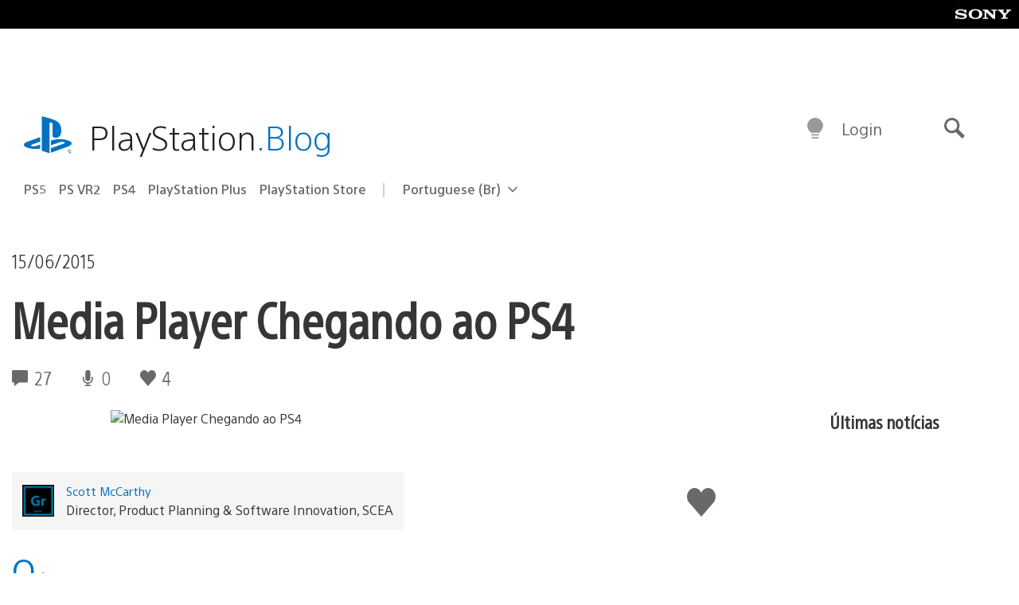

--- FILE ---
content_type: text/html; charset=UTF-8
request_url: https://blog.br.playstation.com/2015/06/15/media-player-chegando-ao-ps4/
body_size: 31947
content:
<!doctype html>
<html lang="pt-BR" prefix="og: http://ogp.me/ns# article: http://ogp.me/ns/article#" class="no-js">
<head>
	<meta charset="UTF-8">
	<meta name="viewport" content="width=device-width, initial-scale=1, minimum-scale=1">
	<link rel="profile" href="http://gmpg.org/xfn/11">

	<script>document.documentElement.classList.remove("no-js");</script>

	<script>
		var currentDarkModeOption = localStorage.getItem( 'darkMode' );

		if ( currentDarkModeOption && currentDarkModeOption === 'dark' ) {
			document.documentElement.classList.add( 'prefers-color-mode-dark' );
		}

		if ( currentDarkModeOption && currentDarkModeOption === 'light' ) {
			document.documentElement.classList.add( 'prefers-color-mode-light' );
		}
	</script>

	<style type="text/css">
		/*! normalize.css v8.0.0 | MIT License | github.com/necolas/normalize.css */
		html{line-height:1.15;-webkit-text-size-adjust:100%}body{margin:0}link{display:none}h1{font-size:2em;margin:0.67em 0}hr{box-sizing:content-box;height:0;overflow:visible}pre{font-family:monospace, monospace;font-size:1em}a{background-color:transparent}abbr[title]{border-bottom:none;text-decoration:underline;-webkit-text-decoration:underline dotted;text-decoration:underline dotted}b,strong{font-weight:bolder}code,kbd,samp{font-family:monospace, monospace;font-size:1em}small{font-size:80%}sub,sup{font-size:75%;line-height:0;position:relative;vertical-align:baseline}sub{bottom:-0.25em}sup{top:-0.5em}img{border-style:none}button,input,optgroup,select,textarea{font-family:inherit;font-size:100%;line-height:1.15;margin:0}button,input{overflow:visible}button,select{text-transform:none}button,[type="button"],[type="reset"],[type="submit"]{-webkit-appearance:button}button::-moz-focus-inner,[type="button"]::-moz-focus-inner,[type="reset"]::-moz-focus-inner,[type="submit"]::-moz-focus-inner{border-style:none;padding:0}button:-moz-focusring,[type="button"]:-moz-focusring,[type="reset"]:-moz-focusring,[type="submit"]:-moz-focusring{outline:1px dotted ButtonText}fieldset{padding:0.35em 0.75em 0.625em}legend{box-sizing:border-box;color:inherit;display:table;max-width:100%;padding:0;white-space:normal}progress{vertical-align:baseline}textarea{overflow:auto}[type="checkbox"],[type="radio"]{box-sizing:border-box;padding:0}[type="number"]::-webkit-inner-spin-button,[type="number"]::-webkit-outer-spin-button{height:auto}[type="search"]{-webkit-appearance:textfield;outline-offset:-2px}[type="search"]::-webkit-search-decoration{-webkit-appearance:none}::-webkit-file-upload-button{-webkit-appearance:button;font:inherit}details{display:block}summary{display:list-item}template{display:none}[hidden]{display:none}
	</style>

	<script type="text/javascript" id="altis-accelerate-accelerate-js-before">
/* <![CDATA[ */
var Altis = Altis || {}; Altis.Analytics = {"Ready":false,"Loaded":false,"Consent":{"CookiePrefix":"wp_consent","Enabled":true,"Allowed":["functional","statistics-anonymous"]},"Config":{"LogEndpoint":"https:\/\/eu.accelerate.altis.cloud\/log","AppId":"a5470797cb9b49b3a8cdb698a4bbcb95","ExcludeBots":true},"Noop":true,"Data":{"Endpoint":{},"AppPackageName":"playstationblogbr","AppVersion":"","SiteName":"PlayStation.Blog BR","Attributes":{"postType":"post","postId":37350,"author":"smccarthy","authorId":"61703","blog":"https:\/\/blog.br.playstation.com","network":"https:\/\/blog.playstation.com\/","blogId":4,"networkId":1},"Metrics":{}},"Audiences":[{"id":4063475720,"config":{"include":"all","groups":[{"include":"any","rules":[{"field":"endpoint.Location.Country","operator":"=","value":"AR","type":"string"},{"field":"endpoint.Location.Country","operator":"=","value":"BO","type":"string"},{"field":"endpoint.Location.Country","operator":"=","value":"BR","type":"string"},{"field":"endpoint.Location.Country","operator":"=","value":"CL","type":"string"},{"field":"endpoint.Location.Country","operator":"=","value":"CO","type":"string"},{"field":"endpoint.Location.Country","operator":"=","value":"CR","type":"string"},{"field":"endpoint.Location.Country","operator":"=","value":"DO","type":"string"},{"field":"endpoint.Location.Country","operator":"=","value":"EC","type":"string"},{"field":"endpoint.Location.Country","operator":"=","value":"SV","type":"string"},{"field":"endpoint.Location.Country","operator":"=","value":"GT","type":"string"},{"field":"endpoint.Location.Country","operator":"=","value":"HN","type":"string"},{"field":"endpoint.Location.Country","operator":"=","value":"MX","type":"string"},{"field":"endpoint.Location.Country","operator":"=","value":"NI","type":"string"},{"field":"endpoint.Location.Country","operator":"=","value":"PA","type":"string"},{"field":"endpoint.Location.Country","operator":"=","value":"PY","type":"string"},{"field":"endpoint.Location.Country","operator":"=","value":"PE","type":"string"},{"field":"endpoint.Location.Country","operator":"=","value":"UY","type":"string"},{"field":"endpoint.Location.Country","operator":"=","value":"VE","type":"string"}]}]}},{"id":202360640,"config":{"include":"all","groups":[{"include":"any","rules":[{"field":"endpoint.Location.Country","operator":"=","value":"AE","type":"string"},{"field":"endpoint.Location.Country","operator":"=","value":"AD","type":"string"},{"field":"endpoint.Location.Country","operator":"=","value":"AL","type":"string"},{"field":"endpoint.Location.Country","operator":"=","value":"AM","type":"string"},{"field":"endpoint.Location.Country","operator":"=","value":"AO","type":"string"},{"field":"endpoint.Location.Country","operator":"=","value":"AT","type":"string"},{"field":"endpoint.Location.Country","operator":"=","value":"AU","type":"string"},{"field":"endpoint.Location.Country","operator":"=","value":"AZ","type":"string"},{"field":"endpoint.Location.Country","operator":"=","value":"BA","type":"string"},{"field":"endpoint.Location.Country","operator":"=","value":"BD","type":"string"},{"field":"endpoint.Location.Country","operator":"=","value":"BE","type":"string"},{"field":"endpoint.Location.Country","operator":"=","value":"BG","type":"string"},{"field":"endpoint.Location.Country","operator":"=","value":"BH","type":"string"},{"field":"endpoint.Location.Country","operator":"=","value":"BW","type":"string"},{"field":"endpoint.Location.Country","operator":"=","value":"BY","type":"string"},{"field":"endpoint.Location.Country","operator":"=","value":"CD","type":"string"},{"field":"endpoint.Location.Country","operator":"=","value":"CH","type":"string"},{"field":"endpoint.Location.Country","operator":"=","value":"CM","type":"string"},{"field":"endpoint.Location.Country","operator":"=","value":"CY","type":"string"},{"field":"endpoint.Location.Country","operator":"=","value":"CZ","type":"string"},{"field":"endpoint.Location.Country","operator":"=","value":"DE","type":"string"},{"field":"endpoint.Location.Country","operator":"=","value":"DK","type":"string"},{"field":"endpoint.Location.Country","operator":"=","value":"DJ","type":"string"},{"field":"endpoint.Location.Country","operator":"=","value":"DZ","type":"string"},{"field":"endpoint.Location.Country","operator":"=","value":"EE","type":"string"},{"field":"endpoint.Location.Country","operator":"=","value":"EG","type":"string"},{"field":"endpoint.Location.Country","operator":"=","value":"ES","type":"string"},{"field":"endpoint.Location.Country","operator":"=","value":"ET","type":"string"},{"field":"endpoint.Location.Country","operator":"=","value":"FI","type":"string"},{"field":"endpoint.Location.Country","operator":"=","value":"FJ","type":"string"},{"field":"endpoint.Location.Country","operator":"=","value":"FR","type":"string"},{"field":"endpoint.Location.Country","operator":"=","value":"GB","type":"string"},{"field":"endpoint.Location.Country","operator":"=","value":"GE","type":"string"},{"field":"endpoint.Location.Country","operator":"=","value":"GH","type":"string"},{"field":"endpoint.Location.Country","operator":"=","value":"GI","type":"string"},{"field":"endpoint.Location.Country","operator":"=","value":"GR","type":"string"},{"field":"endpoint.Location.Country","operator":"=","value":"HU","type":"string"},{"field":"endpoint.Location.Country","operator":"=","value":"HR","type":"string"},{"field":"endpoint.Location.Country","operator":"=","value":"IE","type":"string"},{"field":"endpoint.Location.Country","operator":"=","value":"IL","type":"string"},{"field":"endpoint.Location.Country","operator":"=","value":"IN","type":"string"},{"field":"endpoint.Location.Country","operator":"=","value":"IS","type":"string"},{"field":"endpoint.Location.Country","operator":"=","value":"IT","type":"string"},{"field":"endpoint.Location.Country","operator":"=","value":"JO","type":"string"},{"field":"endpoint.Location.Country","operator":"=","value":"KE","type":"string"},{"field":"endpoint.Location.Country","operator":"=","value":"KG","type":"string"},{"field":"endpoint.Location.Country","operator":"=","value":"KW","type":"string"},{"field":"endpoint.Location.Country","operator":"=","value":"KZ","type":"string"},{"field":"endpoint.Location.Country","operator":"=","value":"LB","type":"string"},{"field":"endpoint.Location.Country","operator":"=","value":"LI","type":"string"},{"field":"endpoint.Location.Country","operator":"=","value":"LT","type":"string"},{"field":"endpoint.Location.Country","operator":"=","value":"LU","type":"string"},{"field":"endpoint.Location.Country","operator":"=","value":"LV","type":"string"},{"field":"endpoint.Location.Country","operator":"=","value":"MA","type":"string"},{"field":"endpoint.Location.Country","operator":"=","value":"MC","type":"string"},{"field":"endpoint.Location.Country","operator":"=","value":"MD","type":"string"},{"field":"endpoint.Location.Country","operator":"=","value":"ME","type":"string"},{"field":"endpoint.Location.Country","operator":"=","value":"MG","type":"string"},{"field":"endpoint.Location.Country","operator":"=","value":"MK","type":"string"},{"field":"endpoint.Location.Country","operator":"=","value":"MT","type":"string"},{"field":"endpoint.Location.Country","operator":"=","value":"MU","type":"string"},{"field":"endpoint.Location.Country","operator":"=","value":"MW","type":"string"},{"field":"endpoint.Location.Country","operator":"=","value":"MZ","type":"string"},{"field":"endpoint.Location.Country","operator":"=","value":"NA","type":"string"},{"field":"endpoint.Location.Country","operator":"=","value":"NG","type":"string"},{"field":"endpoint.Location.Country","operator":"=","value":"NL","type":"string"},{"field":"endpoint.Location.Country","operator":"=","value":"NO","type":"string"},{"field":"endpoint.Location.Country","operator":"=","value":"NZ","type":"string"},{"field":"endpoint.Location.Country","operator":"=","value":"OM","type":"string"},{"field":"endpoint.Location.Country","operator":"=","value":"PG","type":"string"},{"field":"endpoint.Location.Country","operator":"=","value":"PK","type":"string"},{"field":"endpoint.Location.Country","operator":"=","value":"PL","type":"string"},{"field":"endpoint.Location.Country","operator":"=","value":"PT","type":"string"},{"field":"endpoint.Location.Country","operator":"=","value":"QA","type":"string"},{"field":"endpoint.Location.Country","operator":"=","value":"RO","type":"string"},{"field":"endpoint.Location.Country","operator":"=","value":"RS","type":"string"},{"field":"endpoint.Location.Country","operator":"=","value":"RU","type":"string"},{"field":"endpoint.Location.Country","operator":"=","value":"SA","type":"string"},{"field":"endpoint.Location.Country","operator":"=","value":"SE","type":"string"},{"field":"endpoint.Location.Country","operator":"=","value":"SI","type":"string"},{"field":"endpoint.Location.Country","operator":"=","value":"SK","type":"string"},{"field":"endpoint.Location.Country","operator":"=","value":"SM","type":"string"},{"field":"endpoint.Location.Country","operator":"=","value":"SN","type":"string"},{"field":"endpoint.Location.Country","operator":"=","value":"SO","type":"string"},{"field":"endpoint.Location.Country","operator":"=","value":"SZ","type":"string"},{"field":"endpoint.Location.Country","operator":"=","value":"TJ","type":"string"},{"field":"endpoint.Location.Country","operator":"=","value":"TM","type":"string"},{"field":"endpoint.Location.Country","operator":"=","value":"TN","type":"string"},{"field":"endpoint.Location.Country","operator":"=","value":"TR","type":"string"},{"field":"endpoint.Location.Country","operator":"=","value":"TZ","type":"string"},{"field":"endpoint.Location.Country","operator":"=","value":"UA","type":"string"},{"field":"endpoint.Location.Country","operator":"=","value":"UG","type":"string"},{"field":"endpoint.Location.Country","operator":"=","value":"UK","type":"string"},{"field":"endpoint.Location.Country","operator":"=","value":"UZ","type":"string"},{"field":"endpoint.Location.Country","operator":"=","value":"VA","type":"string"},{"field":"endpoint.Location.Country","operator":"=","value":"XK","type":"string"},{"field":"endpoint.Location.Country","operator":"=","value":"YE","type":"string"},{"field":"endpoint.Location.Country","operator":"=","value":"ZA","type":"string"},{"field":"endpoint.Location.Country","operator":"=","value":"ZM","type":"string"},{"field":"endpoint.Location.Country","operator":"=","value":"ZW","type":"string"}]}]}},{"id":493781949,"config":{"include":"all","groups":[{"include":"any","rules":[{"field":"endpoint.Location.Country","operator":"=","value":"SG","type":"string"},{"field":"endpoint.Location.Country","operator":"=","value":"ID","type":"string"},{"field":"endpoint.Location.Country","operator":"=","value":"MY","type":"string"},{"field":"endpoint.Location.Country","operator":"=","value":"TH","type":"string"},{"field":"endpoint.Location.Country","operator":"=","value":"PH","type":"string"},{"field":"endpoint.Location.Country","operator":"=","value":"VN","type":"string"}]}]}},{"id":740343651,"config":{"include":"all","groups":[{"include":"any","rules":[{"field":"endpoint.Location.Country","operator":"=","value":"AL","type":"string"},{"field":"endpoint.Location.Country","operator":"=","value":"AT","type":"string"},{"field":"endpoint.Location.Country","operator":"=","value":"BA","type":"string"},{"field":"endpoint.Location.Country","operator":"=","value":"BE","type":"string"},{"field":"endpoint.Location.Country","operator":"=","value":"BG","type":"string"},{"field":"endpoint.Location.Country","operator":"=","value":"CH","type":"string"},{"field":"endpoint.Location.Country","operator":"=","value":"CY","type":"string"},{"field":"endpoint.Location.Country","operator":"=","value":"CZ","type":"string"},{"field":"endpoint.Location.Country","operator":"=","value":"DK","type":"string"},{"field":"endpoint.Location.Country","operator":"=","value":"EE","type":"string"},{"field":"endpoint.Location.Country","operator":"=","value":"ES","type":"string"},{"field":"endpoint.Location.Country","operator":"=","value":"FI","type":"string"},{"field":"endpoint.Location.Country","operator":"=","value":"FR","type":"string"},{"field":"endpoint.Location.Country","operator":"=","value":"GB","type":"string"},{"field":"endpoint.Location.Country","operator":"=","value":"GI","type":"string"},{"field":"endpoint.Location.Country","operator":"=","value":"GR","type":"string"},{"field":"endpoint.Location.Country","operator":"=","value":"HU","type":"string"},{"field":"endpoint.Location.Country","operator":"=","value":"HR","type":"string"},{"field":"endpoint.Location.Country","operator":"=","value":"IE","type":"string"},{"field":"endpoint.Location.Country","operator":"=","value":"IL","type":"string"},{"field":"endpoint.Location.Country","operator":"=","value":"IN","type":"string"},{"field":"endpoint.Location.Country","operator":"=","value":"IS","type":"string"},{"field":"endpoint.Location.Country","operator":"=","value":"IT","type":"string"},{"field":"endpoint.Location.Country","operator":"=","value":"JO","type":"string"},{"field":"endpoint.Location.Country","operator":"=","value":"KW","type":"string"},{"field":"endpoint.Location.Country","operator":"=","value":"LB","type":"string"},{"field":"endpoint.Location.Country","operator":"=","value":"LT","type":"string"},{"field":"endpoint.Location.Country","operator":"=","value":"LU","type":"string"},{"field":"endpoint.Location.Country","operator":"=","value":"LV","type":"string"},{"field":"endpoint.Location.Country","operator":"=","value":"MA","type":"string"},{"field":"endpoint.Location.Country","operator":"=","value":"MC","type":"string"},{"field":"endpoint.Location.Country","operator":"=","value":"MD","type":"string"},{"field":"endpoint.Location.Country","operator":"=","value":"ME","type":"string"},{"field":"endpoint.Location.Country","operator":"=","value":"MK","type":"string"},{"field":"endpoint.Location.Country","operator":"=","value":"MT","type":"string"},{"field":"endpoint.Location.Country","operator":"=","value":"NL","type":"string"},{"field":"endpoint.Location.Country","operator":"=","value":"NO","type":"string"},{"field":"endpoint.Location.Country","operator":"=","value":"OM","type":"string"},{"field":"endpoint.Location.Country","operator":"=","value":"PL","type":"string"},{"field":"endpoint.Location.Country","operator":"=","value":"PT","type":"string"},{"field":"endpoint.Location.Country","operator":"=","value":"QA","type":"string"},{"field":"endpoint.Location.Country","operator":"=","value":"RO","type":"string"},{"field":"endpoint.Location.Country","operator":"=","value":"RS","type":"string"},{"field":"endpoint.Location.Country","operator":"=","value":"SE","type":"string"},{"field":"endpoint.Location.Country","operator":"=","value":"SI","type":"string"},{"field":"endpoint.Location.Country","operator":"=","value":"SK","type":"string"},{"field":"endpoint.Location.Country","operator":"=","value":"SM","type":"string"},{"field":"endpoint.Location.Country","operator":"=","value":"TR","type":"string"},{"field":"endpoint.Location.Country","operator":"=","value":"UA","type":"string"},{"field":"endpoint.Location.Country","operator":"=","value":"UK","type":"string"},{"field":"endpoint.Location.Country","operator":"=","value":"VA","type":"string"}]}]}},{"id":4079745168,"config":{"include":"all","groups":[{"include":"any","rules":[{"field":"endpoint.Location.Country","operator":"=","value":"CA","type":"string"},{"field":"endpoint.Location.Country","operator":"=","value":"US","type":"string"}]}]}}]};Altis.Analytics.onReady = function ( callback ) {if ( Altis.Analytics.Ready ) {callback();} else {window.addEventListener( 'altis.analytics.ready', callback );}};Altis.Analytics.onLoad = function ( callback ) {if ( Altis.Analytics.Loaded ) {callback();} else {window.addEventListener( 'altis.analytics.loaded', callback );}};
/* ]]> */
</script>
<script type="text/javascript" src="https://eu.accelerate.altis.cloud/accelerate.3.5.2.js?ver=7f92e30756165bf9ac7e409812147ada" id="altis-accelerate-accelerate-js" async></script>
<script type="text/javascript" id="altis-accelerate-experiments-js-before">
/* <![CDATA[ */
window.Altis = window.Altis || {};window.Altis.Analytics = window.Altis.Analytics || {};window.Altis.Analytics.Experiments = window.Altis.Analytics.Experiments || {};window.Altis.Analytics.Experiments.BuildURL = "https:\/\/blog.br.playstation.com\/content\/mu-plugins\/altis-accelerate\/build";window.Altis.Analytics.Experiments.Goals = {"engagement":{"name":"engagement","event":"click","label":"Engagement (Default)","selector":"a,input[type=\"button\"],input[type=\"submit\"],input[type=\"image\"],button,area","closest":null,"args":{"validation_message":"You need to add at least one clickable element or a form to track conversions."}},"click_any_link":{"name":"click_any_link","event":"click","label":"Click on any link","selector":"a","closest":null,"args":{"validation_message":"You need to add at least one link to this content to track conversions."}},"submit_form":{"name":"submit_form","event":"submit","label":"Submit a form","selector":"form","closest":null,"args":{"validation_message":"You need to add a form to this content to track conversions."}}};
/* ]]> */
</script>
<script type="text/javascript" src="https://blog.br.playstation.com/content/mu-plugins/altis-accelerate/build/experiments.5a093149.js?ver=7f92e30756165bf9ac7e409812147ada" id="altis-accelerate-experiments-js" async></script>
<title>Media Player Chegando ao PS4 &#8211; PlayStation.Blog BR</title>
<meta name='robots' content='max-image-preview:large' />
<link rel='preconnect' href='https://cdn.cookielaw.org' />
<link rel="alternate" type="application/rss+xml" title="Feed para PlayStation.Blog BR &raquo;" href="http://feeds.feedburner.com/playstationblogbr" />
<link rel="alternate" type="application/rss+xml" title="Feed de comentários para PlayStation.Blog BR &raquo;" href="http://feeds.feedburner.com/playstationblogbr" />
<link rel="alternate" type="application/rss+xml" title="Feed de comentários para PlayStation.Blog BR &raquo; Media Player Chegando ao PS4" href="https://blog.br.playstation.com/2015/06/15/media-player-chegando-ao-ps4/feed/" />
<style id='classic-theme-styles-inline-css' type='text/css'>
/*! This file is auto-generated */
.wp-block-button__link{color:#fff;background-color:#32373c;border-radius:9999px;box-shadow:none;text-decoration:none;padding:calc(.667em + 2px) calc(1.333em + 2px);font-size:1.125em}.wp-block-file__button{background:#32373c;color:#fff;text-decoration:none}
</style>
<style id='global-styles-inline-css' type='text/css'>
:root{--wp--preset--aspect-ratio--square: 1;--wp--preset--aspect-ratio--4-3: 4/3;--wp--preset--aspect-ratio--3-4: 3/4;--wp--preset--aspect-ratio--3-2: 3/2;--wp--preset--aspect-ratio--2-3: 2/3;--wp--preset--aspect-ratio--16-9: 16/9;--wp--preset--aspect-ratio--9-16: 9/16;--wp--preset--color--black: #1f1f1f;--wp--preset--color--cyan-bluish-gray: #abb8c3;--wp--preset--color--white: #fff;--wp--preset--color--pale-pink: #f78da7;--wp--preset--color--vivid-red: #cf2e2e;--wp--preset--color--luminous-vivid-orange: #ff6900;--wp--preset--color--luminous-vivid-amber: #fcb900;--wp--preset--color--light-green-cyan: #7bdcb5;--wp--preset--color--vivid-green-cyan: #00d084;--wp--preset--color--pale-cyan-blue: #8ed1fc;--wp--preset--color--vivid-cyan-blue: #0693e3;--wp--preset--color--vivid-purple: #9b51e0;--wp--preset--color--dark-grey: #363636;--wp--preset--color--grey: #999;--wp--preset--color--satin-blue: #0072c3;--wp--preset--color--light-blue: #00a2ff;--wp--preset--color--dark-blue: #002f67;--wp--preset--color--pale-blue: var( --pale-blue );--wp--preset--gradient--vivid-cyan-blue-to-vivid-purple: linear-gradient(135deg,rgba(6,147,227,1) 0%,rgb(155,81,224) 100%);--wp--preset--gradient--light-green-cyan-to-vivid-green-cyan: linear-gradient(135deg,rgb(122,220,180) 0%,rgb(0,208,130) 100%);--wp--preset--gradient--luminous-vivid-amber-to-luminous-vivid-orange: linear-gradient(135deg,rgba(252,185,0,1) 0%,rgba(255,105,0,1) 100%);--wp--preset--gradient--luminous-vivid-orange-to-vivid-red: linear-gradient(135deg,rgba(255,105,0,1) 0%,rgb(207,46,46) 100%);--wp--preset--gradient--very-light-gray-to-cyan-bluish-gray: linear-gradient(135deg,rgb(238,238,238) 0%,rgb(169,184,195) 100%);--wp--preset--gradient--cool-to-warm-spectrum: linear-gradient(135deg,rgb(74,234,220) 0%,rgb(151,120,209) 20%,rgb(207,42,186) 40%,rgb(238,44,130) 60%,rgb(251,105,98) 80%,rgb(254,248,76) 100%);--wp--preset--gradient--blush-light-purple: linear-gradient(135deg,rgb(255,206,236) 0%,rgb(152,150,240) 100%);--wp--preset--gradient--blush-bordeaux: linear-gradient(135deg,rgb(254,205,165) 0%,rgb(254,45,45) 50%,rgb(107,0,62) 100%);--wp--preset--gradient--luminous-dusk: linear-gradient(135deg,rgb(255,203,112) 0%,rgb(199,81,192) 50%,rgb(65,88,208) 100%);--wp--preset--gradient--pale-ocean: linear-gradient(135deg,rgb(255,245,203) 0%,rgb(182,227,212) 50%,rgb(51,167,181) 100%);--wp--preset--gradient--electric-grass: linear-gradient(135deg,rgb(202,248,128) 0%,rgb(113,206,126) 100%);--wp--preset--gradient--midnight: linear-gradient(135deg,rgb(2,3,129) 0%,rgb(40,116,252) 100%);--wp--preset--font-size--small: 13px;--wp--preset--font-size--medium: 20px;--wp--preset--font-size--large: 36px;--wp--preset--font-size--x-large: 42px;--wp--preset--spacing--20: 0.44rem;--wp--preset--spacing--30: 0.67rem;--wp--preset--spacing--40: 1rem;--wp--preset--spacing--50: 1.5rem;--wp--preset--spacing--60: 2.25rem;--wp--preset--spacing--70: 3.38rem;--wp--preset--spacing--80: 5.06rem;--wp--preset--shadow--natural: 6px 6px 9px rgba(0, 0, 0, 0.2);--wp--preset--shadow--deep: 12px 12px 50px rgba(0, 0, 0, 0.4);--wp--preset--shadow--sharp: 6px 6px 0px rgba(0, 0, 0, 0.2);--wp--preset--shadow--outlined: 6px 6px 0px -3px rgba(255, 255, 255, 1), 6px 6px rgba(0, 0, 0, 1);--wp--preset--shadow--crisp: 6px 6px 0px rgba(0, 0, 0, 1);}:where(.is-layout-flex){gap: 0.5em;}:where(.is-layout-grid){gap: 0.5em;}body .is-layout-flex{display: flex;}.is-layout-flex{flex-wrap: wrap;align-items: center;}.is-layout-flex > :is(*, div){margin: 0;}body .is-layout-grid{display: grid;}.is-layout-grid > :is(*, div){margin: 0;}:where(.wp-block-columns.is-layout-flex){gap: 2em;}:where(.wp-block-columns.is-layout-grid){gap: 2em;}:where(.wp-block-post-template.is-layout-flex){gap: 1.25em;}:where(.wp-block-post-template.is-layout-grid){gap: 1.25em;}.has-black-color{color: var(--wp--preset--color--black) !important;}.has-cyan-bluish-gray-color{color: var(--wp--preset--color--cyan-bluish-gray) !important;}.has-white-color{color: var(--wp--preset--color--white) !important;}.has-pale-pink-color{color: var(--wp--preset--color--pale-pink) !important;}.has-vivid-red-color{color: var(--wp--preset--color--vivid-red) !important;}.has-luminous-vivid-orange-color{color: var(--wp--preset--color--luminous-vivid-orange) !important;}.has-luminous-vivid-amber-color{color: var(--wp--preset--color--luminous-vivid-amber) !important;}.has-light-green-cyan-color{color: var(--wp--preset--color--light-green-cyan) !important;}.has-vivid-green-cyan-color{color: var(--wp--preset--color--vivid-green-cyan) !important;}.has-pale-cyan-blue-color{color: var(--wp--preset--color--pale-cyan-blue) !important;}.has-vivid-cyan-blue-color{color: var(--wp--preset--color--vivid-cyan-blue) !important;}.has-vivid-purple-color{color: var(--wp--preset--color--vivid-purple) !important;}.has-black-background-color{background-color: var(--wp--preset--color--black) !important;}.has-cyan-bluish-gray-background-color{background-color: var(--wp--preset--color--cyan-bluish-gray) !important;}.has-white-background-color{background-color: var(--wp--preset--color--white) !important;}.has-pale-pink-background-color{background-color: var(--wp--preset--color--pale-pink) !important;}.has-vivid-red-background-color{background-color: var(--wp--preset--color--vivid-red) !important;}.has-luminous-vivid-orange-background-color{background-color: var(--wp--preset--color--luminous-vivid-orange) !important;}.has-luminous-vivid-amber-background-color{background-color: var(--wp--preset--color--luminous-vivid-amber) !important;}.has-light-green-cyan-background-color{background-color: var(--wp--preset--color--light-green-cyan) !important;}.has-vivid-green-cyan-background-color{background-color: var(--wp--preset--color--vivid-green-cyan) !important;}.has-pale-cyan-blue-background-color{background-color: var(--wp--preset--color--pale-cyan-blue) !important;}.has-vivid-cyan-blue-background-color{background-color: var(--wp--preset--color--vivid-cyan-blue) !important;}.has-vivid-purple-background-color{background-color: var(--wp--preset--color--vivid-purple) !important;}.has-black-border-color{border-color: var(--wp--preset--color--black) !important;}.has-cyan-bluish-gray-border-color{border-color: var(--wp--preset--color--cyan-bluish-gray) !important;}.has-white-border-color{border-color: var(--wp--preset--color--white) !important;}.has-pale-pink-border-color{border-color: var(--wp--preset--color--pale-pink) !important;}.has-vivid-red-border-color{border-color: var(--wp--preset--color--vivid-red) !important;}.has-luminous-vivid-orange-border-color{border-color: var(--wp--preset--color--luminous-vivid-orange) !important;}.has-luminous-vivid-amber-border-color{border-color: var(--wp--preset--color--luminous-vivid-amber) !important;}.has-light-green-cyan-border-color{border-color: var(--wp--preset--color--light-green-cyan) !important;}.has-vivid-green-cyan-border-color{border-color: var(--wp--preset--color--vivid-green-cyan) !important;}.has-pale-cyan-blue-border-color{border-color: var(--wp--preset--color--pale-cyan-blue) !important;}.has-vivid-cyan-blue-border-color{border-color: var(--wp--preset--color--vivid-cyan-blue) !important;}.has-vivid-purple-border-color{border-color: var(--wp--preset--color--vivid-purple) !important;}.has-vivid-cyan-blue-to-vivid-purple-gradient-background{background: var(--wp--preset--gradient--vivid-cyan-blue-to-vivid-purple) !important;}.has-light-green-cyan-to-vivid-green-cyan-gradient-background{background: var(--wp--preset--gradient--light-green-cyan-to-vivid-green-cyan) !important;}.has-luminous-vivid-amber-to-luminous-vivid-orange-gradient-background{background: var(--wp--preset--gradient--luminous-vivid-amber-to-luminous-vivid-orange) !important;}.has-luminous-vivid-orange-to-vivid-red-gradient-background{background: var(--wp--preset--gradient--luminous-vivid-orange-to-vivid-red) !important;}.has-very-light-gray-to-cyan-bluish-gray-gradient-background{background: var(--wp--preset--gradient--very-light-gray-to-cyan-bluish-gray) !important;}.has-cool-to-warm-spectrum-gradient-background{background: var(--wp--preset--gradient--cool-to-warm-spectrum) !important;}.has-blush-light-purple-gradient-background{background: var(--wp--preset--gradient--blush-light-purple) !important;}.has-blush-bordeaux-gradient-background{background: var(--wp--preset--gradient--blush-bordeaux) !important;}.has-luminous-dusk-gradient-background{background: var(--wp--preset--gradient--luminous-dusk) !important;}.has-pale-ocean-gradient-background{background: var(--wp--preset--gradient--pale-ocean) !important;}.has-electric-grass-gradient-background{background: var(--wp--preset--gradient--electric-grass) !important;}.has-midnight-gradient-background{background: var(--wp--preset--gradient--midnight) !important;}.has-small-font-size{font-size: var(--wp--preset--font-size--small) !important;}.has-medium-font-size{font-size: var(--wp--preset--font-size--medium) !important;}.has-large-font-size{font-size: var(--wp--preset--font-size--large) !important;}.has-x-large-font-size{font-size: var(--wp--preset--font-size--x-large) !important;}
:where(.wp-block-post-template.is-layout-flex){gap: 1.25em;}:where(.wp-block-post-template.is-layout-grid){gap: 1.25em;}
:where(.wp-block-columns.is-layout-flex){gap: 2em;}:where(.wp-block-columns.is-layout-grid){gap: 2em;}
:root :where(.wp-block-pullquote){font-size: 1.5em;line-height: 1.6;}
</style>
<link rel='stylesheet' id='b9e99f35d73ed48c9e3b1538227cc5df-css' integrity='sha384-xFUDp/EkncdIOxQVD+eAwevr9ngEYoY5RhPUrdi84QfY7PtZEJz76g2Vl0L02X/U' href='https://blog.br.playstation.com/content/themes/playstation-2018/css/c598390f7bbb52fd59bf-main.css' type='text/css' media='all' />
<link rel='stylesheet' id='d426895ef98e506eb21b937b68d394cf-css' integrity='sha384-7qSCtNZ5uZZFHdCT9oek0ADNGS4hd38qrfSCFLowigHtx3KyKTygpkt1XIhQ4kI/' href='https://blog.br.playstation.com/content/themes/playstation-2018/css/c598390f7bbb52fd59bf-singular.css' type='text/css' media='all' />
<script type="text/javascript" src="https://cdn.cookielaw.org/consent/0194a27f-57a3-7617-afa7-86ca2a2123a3/OtAutoBlock.js?ver=1.0" id="onetrust-cookie-notice-js"></script>
<script type="text/javascript" src="https://cdn.cookielaw.org/scripttemplates/otSDKStub.js?ver=1.0" id="onetrust-stub-js" data-domain-script="0194a27f-57a3-7617-afa7-86ca2a2123a3"></script>
<script type="text/javascript" id="onetrust-stub-js-after">
/* <![CDATA[ */
	const onUserData = new Promise( ( resolve ) => {
		window.addEventListener( 'noUserData', () => {
			resolve( {
				id: null,
				plus: null
			} );
		} );

		window.addEventListener( 'getUserData', ( data ) => {
			userData = data.detail;

			resolve( {
				id: userData?.psnID,
				plus: userData?.psPlus
			} );
		} );
	} );

	window.OptanonWrapper = () => {
		// Convert categories to array.
		const categories = window.OnetrustActiveGroups.split( ',' ).reduce( ( array, e ) => {
			if ( e ) {
				array.push( e );
			}
			return array;
		}, [] );

		const targetingGroupId = 'C0004';
		const performanceGroupId = 'C0002';
		const youTubeGroupId = 'SEU21';

		// Check if the targeting category was consented to.
		if ( categories.includes( targetingGroupId ) ) {
			window.Altis.Analytics.Noop = false;
				if ( ! document.getElementById( 'psn-ga4' ) ) {
		const scriptTag = document.createElement( 'script' );
		scriptTag.setAttribute( 'id', 'psn-ga4' );
		scriptTag.setAttribute( 'src', 'https://www.googletagmanager.com/gtag/js?id=G-8G5NXD3P72' );
		scriptTag.setAttribute( 'type', 'text/javascript' );
		scriptTag.setAttribute( 'async', '' );

		document.head.appendChild( scriptTag );
	}

	window.dataLayer = window.dataLayer || [];
	function gtag(){dataLayer.push(arguments);}
	gtag('js', new Date());
	gtag('config', 'G-8G5NXD3P72', {});
		(function(i,s,o,g,r,a,m){i['GoogleAnalyticsObject']=r;i[r]=i[r]||function(){(i[r].q=i[r].q||[]).push(arguments)},i[r].l=1*new Date();a=s.createElement(o),m=s.getElementsByTagName(o)[0];a.async=1;a.src=g;m.parentNode.insertBefore(a,m)})(window,document,'script','https://www.google-analytics.com/analytics.js','ga');
	ga('create', 'UA-1795022-7', 'auto');
	ga('send', 'pageview');
			}

		// Check if the performance category was consented to.
		if ( categories.includes( performanceGroupId ) ) {
					if ( ! document.getElementById( 'adobe-analytics' ) ) {
			const scriptTag = document.createElement( 'script' );
			scriptTag.setAttribute( 'id', 'adobe-analytics' );
			scriptTag.setAttribute( 'src', '//assets.adobedtm.com/3dc13bcabc29/51371216b955/launch-e57e603e27e9.min.js' );
			scriptTag.setAttribute( 'type', 'text/javascript' );
			scriptTag.setAttribute( 'async', '' );

			document.head.appendChild( scriptTag );
		}

		onUserData.then( ( user ) => {
			DataLayer.default.pageview({
				primaryCategory: psnAnalytics.primaryCategory,
				pageTypes: {
					'/': 'list',
					'/page/*': 'list',
					'/tag/*': 'list',
					'/category/*': 'list',
					'$//(\/[12]\d{3}\/(0[1-9]|1[0-2])\/(0[1-9]|[12]\d|3[01]))\/(.*)/gi': 'detail',
				},
				app: {
					env: psnAnalytics.app.env,
					name: 'blog',
					version: psnAnalytics.app.version
				},
				locale: psnAnalytics.locale,
				user: user
			} );
		} );

		if ( psnAnalytics.search ) {
			DataLayer.default.search( psnAnalytics.search );
		}
				}

		// Add body class if the YouTube category was consented to.
		if ( categories.includes( youTubeGroupId ) ) {
			document.body.classList.add( 'onetrust-youtube-consent' );
		} else {
			document.body.classList.remove( 'onetrust-youtube-consent' );
		}

		const consentEvent = new CustomEvent( 'wp_listen_for_consent_change', {
			detail: {
				statistics: categories.includes( youTubeGroupId ) ? 'allow' : 'deny'
			},
		} );

		document.dispatchEvent( consentEvent );
	}
	
/* ]]> */
</script>
<link rel="https://api.w.org/" href="https://blog.br.playstation.com/wp-json/" /><link rel="alternate" title="JSON" type="application/json" href="https://blog.br.playstation.com/wp-json/wp/v2/posts/37350" /><link rel="EditURI" type="application/rsd+xml" title="RSD" href="https://blog.br.playstation.com/xmlrpc.php?rsd" />

<link rel="canonical" href="https://blog.br.playstation.com/2015/06/15/media-player-chegando-ao-ps4/" />
<link rel='shortlink' href='https://blog.br.playstation.com/?p=37350' />
<link rel="alternate" title="oEmbed (JSON)" type="application/json+oembed" href="https://blog.br.playstation.com/wp-json/oembed/1.0/embed?url=https%3A%2F%2Fblog.br.playstation.com%2F2015%2F06%2F15%2Fmedia-player-chegando-ao-ps4%2F" />
<link rel="alternate" title="oEmbed (XML)" type="text/xml+oembed" href="https://blog.br.playstation.com/wp-json/oembed/1.0/embed?url=https%3A%2F%2Fblog.br.playstation.com%2F2015%2F06%2F15%2Fmedia-player-chegando-ao-ps4%2F&#038;format=xml" />
<meta property="og:title" name="og:title" content="Media Player Chegando ao PS4" />
<meta property="og:type" name="og:type" content="article" />
<meta property="og:image" name="og:image" content="https://blog.br.playstation.com/tachyon/sites/4/2015/06/18223163704_167ba4459d_z.jpg?presign=X-Amz-Content-Sha256%3DUNSIGNED-PAYLOAD%26X-Amz-Security-Token%3DIQoJb3JpZ2luX2VjEFEaCXVzLWVhc3QtMSJGMEQCIEO%252BfS3n6wn2RtKMTuFhdrtIAiBfcGFto5o9UejuzD1oAiA4HMNGlAWDIDjmiaKoWVtbG0%252BjQJN9RuClBNPwIjWRFyr9AwgZEAAaDDU3NzQxODgxODQxMyIM44E94dGpl8kasnuXKtoDl0ohNK8uxfzn66qTyRpP5vJbxM0p8DH90cmPJaFsC%252Fmb6w7r8a53ACGEwWX4%252BX1Zrrk2Q4VPaVb%252BK%252BTSN4xx1ladTZcVHL6MHmSzakmo%252F%252FPf364A93IllHRvaThNeOwxkWuhz1RogFHVYaxfznoXr1Y6MRqRZCBfZxtYIhgB3PWM%252BF5adO0YtFTRrOV2dHEKJ5XVKFCvwSuuDAFsSxyKEi6G9MXdshg7FT5U61GPXeUybDPXmdfSW6p8JNk6k9%252BOakH675BOgzW%252FdS7M3csIATkeV%252FwtjKN576NbUBQi%252BYNOk4Fn44%252BbV3TjoI%252FvG1n8vAzsNfxxscPsvOLAys0IYEhKHXFCtne33T9Y2beQYEGofgLLij49x6lBy91V34Gnod4xgPcI%252BLsNWKfnIhpnltnkDP%252FJfONtxjJkOLD%252Bk7FzhdDxnETkfOTANZFplPaPuyjrl%252Bg%252FO93UZn39pKKoi3BgCV8uZU3vShXavIsu19hEs6yswHWzAf%252BWbc9l%252Br02L3ko3tHrdmdDC04Wt%252FcCEQ6fP%252FnEp0BtWHQdiQvv7ejFHER1VOCR5db9nJYFctmtCiTy60ZivZAZJKgOLR%252BH7rQt6p8Q0TMX4soEPaQoIPdxOozctq%252BI5H%252FlMLrB9MkGOqYB3q3i9lKNnYtGETlCivNbFcXL93C0ew1%252BTblypWfWsRly%252BEQlp58rikriEu3vfAz7AOpLICaiBC2xR8Lx3cMb9AZC%252FLgqsyXbjt9Nb5leftFun9oBWZAH%252BzTuoU7wBori5vhlt5c0GQeySooJvT5gY3KKiVkFSihnwDlPM%252F%252FcWSIVZRVEuBQQmKy09gQAsUzHiK%252FJt5B9ZhEz3zwvYt6IvDOkgjwDvg%253D%253D%26X-Amz-Algorithm%3DAWS4-HMAC-SHA256%26X-Amz-Credential%3DASIAYM4GX6NWSCYKVMVR%252F20251213%252Fus-east-1%252Fs3%252Faws4_request%26X-Amz-Date%3D20251213T083907Z%26X-Amz-SignedHeaders%3Dhost%26X-Amz-Expires%3D900%26X-Amz-Signature%3D6829579267c12898ba68210288a7ad52d462f3f234050f50ed186fee988f9e18" />
<meta property="og:url" name="og:url" content="https://blog.br.playstation.com/2015/06/15/media-player-chegando-ao-ps4/" />
<meta property="og:description" name="og:description" content="Olá, Nação Playstation! Toda vez que divulgamos novos recursos para PS4 aqui no PlayStation.Blog eu adoro ler os comentários para responder suas perguntas e receber feedback sobre quais recursos as pessoas mais gostaram e quais elas ainda querem ver. Uma das perguntas que eu sempre vejo é “Cadê nosso media player para PS4?”" />
<meta property="og:locale" name="og:locale" content="pt_BR" />
<meta property="og:site_name" name="og:site_name" content="PlayStation.Blog BR" />
<meta property="twitter:card" name="twitter:card" content="summary_large_image" />
<meta property="description" name="description" content="Olá, Nação Playstation! Toda vez que divulgamos novos recursos para PS4 aqui no PlayStation.Blog eu adoro ler os comentários para responder suas perguntas e receber feedback sobre quais recursos as pessoas mais gostaram e quais elas ainda querem ver. Uma das perguntas que eu sempre vejo é “Cadê nosso media player para PS4?”" />
<meta property="article:tag" name="article:tag" content="media player" />
<meta property="article:tag" name="article:tag" content="ps4" />
<meta property="article:section" name="article:section" content="PS4" />
<meta property="article:published_time" name="article:published_time" content="2015-06-15T18:12:21-07:00" />
<meta property="article:modified_time" name="article:modified_time" content="2015-06-15T23:09:19-07:00" />
<meta property="article:author" name="article:author" content="" />
	<link rel="stylesheet" href="https://blog.br.playstation.com/content/themes/playstation-2018/css/c598390f7bbb52fd59bf-fonts.css" media="print" onload="this.media='all'; this.onload=null;">
	<link rel="icon" href="https://blog.br.playstation.com/tachyon/sites/4/2025/12/dbcb48c9b66de0cb4873ca186c2ea3118ffe29d1.png?fit=32%2C32" sizes="32x32" />
<link rel="icon" href="https://blog.br.playstation.com/tachyon/sites/4/2025/12/dbcb48c9b66de0cb4873ca186c2ea3118ffe29d1.png?fit=192%2C192" sizes="192x192" />
<link rel="apple-touch-icon" href="https://blog.br.playstation.com/tachyon/sites/4/2025/12/dbcb48c9b66de0cb4873ca186c2ea3118ffe29d1.png?fit=180%2C180" />
<meta name="msapplication-TileImage" content="https://blog.br.playstation.com/tachyon/sites/4/2025/12/dbcb48c9b66de0cb4873ca186c2ea3118ffe29d1.png?fit=270%2C270" />
</head>

<body class="wp-singular post-template-default single single-post postid-37350 single-format-standard wp-theme-playstation-2018">
<div id="page" class="site">
	<a class="skip-link screen-reader-text" href="#primary">Ir para o conteúdo</a>

	
		<div class="pre-header">
		<div class="sony-banner">
	<a href="https://www.playstation.com"><img src="https://blog.br.playstation.com/content/themes/playstation-2018/images/sonylogo-2x.jpg" alt="playstation.com" class="sony-logo" /></a>
</div>
<div class="page-banner ">
	
<template data-fallback data-parent-id="7e249bb9-046f-4e2e-8497-82d6a3d9180a"><img fetchpriority="high" src="https://blog.br.playstation.com/tachyon/sites/4/2025/10/0280379ab99a5fbeb1326c7045180a97f6898642.jpg" class="page-banner__takeover-img geolocated-header-image wp-image-109158" srcset="https://blog.br.playstation.com/tachyon/sites/4/2025/10/0280379ab99a5fbeb1326c7045180a97f6898642.jpg?resize=1900%2C470&amp;zoom=1 1900w, https://blog.br.playstation.com/tachyon/sites/4/2025/10/0280379ab99a5fbeb1326c7045180a97f6898642.jpg?resize=1900%2C470&amp;zoom=0.76 1444w, https://blog.br.playstation.com/tachyon/sites/4/2025/10/0280379ab99a5fbeb1326c7045180a97f6898642.jpg?resize=1900%2C470&amp;zoom=0.62 1178w, https://blog.br.playstation.com/tachyon/sites/4/2025/10/0280379ab99a5fbeb1326c7045180a97f6898642.jpg?resize=1900%2C470&amp;zoom=0.5 950w, https://blog.br.playstation.com/tachyon/sites/4/2025/10/0280379ab99a5fbeb1326c7045180a97f6898642.jpg?resize=1900%2C470&amp;zoom=0.42 798w, https://blog.br.playstation.com/tachyon/sites/4/2025/10/0280379ab99a5fbeb1326c7045180a97f6898642.jpg?resize=1900%2C470&amp;zoom=0.32 608w, https://blog.br.playstation.com/tachyon/sites/4/2025/10/0280379ab99a5fbeb1326c7045180a97f6898642.jpg?resize=1900%2C470&amp;zoom=0.26 494w" sizes="100vw" width="1900" height="470" alt=""></template>


<personalization-block block-id="7e249bb9-046f-4e2e-8497-82d6a3d9180a"></personalization-block></div>
	</div>
	
	<header id="masthead" class="site-header sticky">
		
<nav id="site-navigation" class="navigation__primary above-fold" aria-label="Menu principal">

	<div class="logo-menu-wrap">
	<div class="site-logo-link">
		<a href="https://www.playstation.com" class="playstation-logo">
			<span class="screen-reader-text">playstation.com</span>
				<svg class="icon icon--brand-ps icon--white" aria-hidden="true" viewBox="0 0 20 20" focusable="false" version="1.1">
		<title></title><path d="M1.5 15.51c-1.58-.44-1.84-1.37-1.12-1.9.66-.49 1.8-.86 1.8-.86l4.67-1.66v1.89l-3.36 1.2c-.59.21-.69.51-.2.67.48.16 1.36.11 1.95-.1l1.61-.58v1.69c-.1.02-.22.04-.32.05-1.62.27-3.34.16-5.03-.4zm9.85.2l5.24-1.87c.6-.21.69-.51.2-.67-.48-.16-1.36-.11-1.95.1l-3.49 1.23v-1.96l.2-.07s1.01-.36 2.43-.51c1.42-.16 3.16.02 4.52.54 1.54.49 1.71 1.2 1.32 1.69-.39.49-1.35.84-1.35.84l-7.12 2.56v-1.88zm.62-12.1c2.76.95 3.69 2.13 3.69 4.78 0 2.59-1.6 3.57-3.63 2.59V6.16c0-.57-.1-1.09-.64-1.23-.41-.13-.66.25-.66.81v12.08l-3.26-1.03V2.38c1.39.26 3.41.86 4.5 1.23zm7.25 13.1c0 .04-.01.07-.03.08-.02.02-.06.02-.1.02h-.21v-.21h.22c.03 0 .05 0 .07.01.04.03.05.06.05.1zm.15.48c-.01 0-.02-.02-.02-.03 0-.01-.01-.03-.01-.06V17c0-.05-.01-.08-.03-.1l-.04-.04c.02-.02.04-.03.06-.05.02-.03.03-.07.03-.11 0-.09-.04-.15-.11-.18a.29.29 0 0 0-.14-.03H18.76v.75h.14v-.31h.2c.04 0 .06 0 .08.01.03.01.04.04.04.08l.01.12c0 .03 0 .05.01.06 0 .01.01.02.01.03v.01h.15v-.04l-.03-.01zm-.88-.31c0-.15.06-.29.16-.39a.552.552 0 0 1 .94.39.552.552 0 1 1-.94.39.513.513 0 0 1-.16-.39zm.55.67c.18 0 .35-.07.47-.2a.65.65 0 0 0 0-.94.641.641 0 0 0-.47-.19c-.37 0-.67.3-.67.67 0 .18.07.34.2.47.13.12.29.19.47.19z" fill-rule="evenodd" class="icon-primary-color"/>	</svg>
			</a>
		<a href="https://blog.br.playstation.com" class="blog-title">
			PlayStation<span class="highlight-blog">.Blog</span>
		</a>
	</div>
	<button class="menu-toggle" aria-label="Abrir menu" aria-expanded="false">
		<svg class="icon-menu-toggle" aria-hidden="true" version="1.1" xmlns="http://www.w3.org/2000/svg" xmlns:xlink="http://www.w3.org/1999/xlink" x="0px" y="0px" viewBox="0 0 100 100">
			<g class="svg-menu-toggle">
				<path class="line line-1" d="M5 13h90v14H5z"/>
				<path class="line line-2" d="M5 43h90v14H5z"/>
				<path class="line line-3" d="M5 73h90v14H5z"/>
			</g>
		</svg>
		<span class="screen-reader-text">Menu</span>
	</button>
	<div class="region-menu-wrap flex">
		<div class="primary-menu-container">
			<ul id="primary-menu" class="header__nav"><li id="menu-item-70795" class="menu-item menu-item-type-taxonomy menu-item-object-category menu-item-70795"><a href="https://blog.br.playstation.com/category/ps5/">PS5</a></li>
<li id="menu-item-63600" class="menu-item menu-item-type-taxonomy menu-item-object-category menu-item-63600"><a href="https://blog.br.playstation.com/category/playstation-vr/">PS VR2</a></li>
<li id="menu-item-63603" class="menu-item menu-item-type-taxonomy menu-item-object-category menu-item-63603"><a href="https://blog.br.playstation.com/category/ps4/">PS4</a></li>
<li id="menu-item-63594" class="menu-item menu-item-type-taxonomy menu-item-object-category menu-item-63594"><a href="https://blog.br.playstation.com/category/playstation-plus-2/">PlayStation Plus</a></li>
<li id="menu-item-63597" class="menu-item menu-item-type-taxonomy menu-item-object-category menu-item-63597"><a href="https://blog.br.playstation.com/category/ps-store-2/">PlayStation Store</a></li>
</ul>		</div>

		
<div class="site-header__region-selector-wrap">
	<button class="site-header__region-select region-select" aria-expanded="false">
		<span class="screen-reader-text">Selecione uma região</span>
		<span class="screen-reader-text">Região atual:</span>
		<span class="region-name">Portuguese (Br)</span>

			<svg class="icon icon--caret-down down-arrow icon-arrow-down icon--16 icon--grey" aria-hidden="true" viewBox="0 0 20 20" focusable="false" version="1.1">
		<title></title><path fill-rule="evenodd" class="icon-primary-color" d="M0 5.8l1.83-1.79L10 12.34l8.17-8.33L20 5.8 10 15.99z"/>	</svg>
		</button>

	
<div class="site-header__region-selector-dropdown region-selector-dropdown">
	<ul class="site-header__region-selector-link-list region-selector-link-list">
					<li class="site-header__region-selector-list-item region-selector-list-item">
				<a href="https://blog.playstation.com/" class="region-link">English</a>			</li>
					<li class="site-header__region-selector-list-item region-selector-list-item">
				<a href="https://blog.fr.playstation.com/" class="region-link">French</a>			</li>
					<li class="site-header__region-selector-list-item region-selector-list-item">
				<a href="https://blog.de.playstation.com/" class="region-link">German</a>			</li>
					<li class="site-header__region-selector-list-item region-selector-list-item">
				<a href="https://blog.it.playstation.com/" class="region-link">Italian</a>			</li>
					<li class="site-header__region-selector-list-item region-selector-list-item">
				<a href="https://blog.ja.playstation.com/" class="region-link">Japanese</a>			</li>
					<li class="site-header__region-selector-list-item region-selector-list-item">
				<a href="https://blog.ko.playstation.com/" class="region-link">Korean</a>			</li>
					<li class="site-header__region-selector-list-item region-selector-list-item">
				<a href="https://blog.ru.playstation.com/" class="region-link">Russian</a>			</li>
					<li class="site-header__region-selector-list-item region-selector-list-item">
				<a href="https://blog.latam.playstation.com/" class="region-link">Spanish (LatAm)</a>			</li>
					<li class="site-header__region-selector-list-item region-selector-list-item">
				<a href="https://blog.es.playstation.com/" class="region-link">Spanish (EU)</a>			</li>
					<li class="site-header__region-selector-list-item region-selector-list-item">
				<a href="https://blog.zh-hant.playstation.com/" class="region-link">Traditional Chinese</a>			</li>
			</ul>
</div>
</div>
	</div>
</div>
	<div class="login-search-wrap">
	<div class="dark-mode">
		<div class="dark-mode__message">
			<p class="dark-mode__message--text" aria-live="polite"></p>
		</div>
		<button class="dark-mode__toggle with-tooltip" type="button" aria-label="Ativar Modo Noturno">
				<svg class="icon icon--lightbulb icon--26 icon--" aria-hidden="true" viewBox="0 0 20 20" focusable="false" version="1.1">
		<title></title><path d="M6.3 17.12h7.32v-1.35H6.3v1.35zm0 1.69c0 .66.54 1.19 1.2 1.19h4.93c.66 0 1.19-.53 1.19-1.19v-.25H6.3v.25zM17.55 7.59c0 2.29-1.44 5.07-3.6 6.74H5.98c-2.16-1.67-3.6-4.45-3.6-6.74C2.37 3.4 5.77 0 9.97 0c4.19 0 7.58 3.4 7.58 7.59z" fill-rule="evenodd" class="icon-primary-color"/>	</svg>
			</button>
	</div>
	<span id="js-login-link">
		<a href="https://ca.account.sony.com/api/authz/v3/oauth/authorize?client_id=0399155d-250c-47ab-b77a-228dcafea40d&#038;response_type=code&#038;scope=openid+id_token%3Apsn.basic_claims+user%3AbasicProfile.get+kamaji%3Auser.subscriptions.get&#038;redirect_uri=https%3A%2F%2Fblog.br.playstation.com%2Fwp-admin%2Fadmin-ajax.php%3Faction%3Dhandle_login%26return_to%3Dhttps%253A%252F%252Fblog.br.playstation.com%252F2015%252F06%252F15%252Fmedia-player-chegando-ao-ps4%252F%2523login&#038;service_entity=urn:service-entity:psn" class="login-link">
			Login		</a>
	</span>
	<button class="nav-button-search" aria-expanded="false">
			<svg class="icon icon--search icon--26 icon--grey" aria-hidden="true" viewBox="0 0 20 20" focusable="false" version="1.1">
		<title></title><path d="M7.43 12.54c-2.82-.01-5.11-2.29-5.11-5.11 0-2.82 2.29-5.11 5.11-5.11 2.82.01 5.11 2.29 5.11 5.11a5.126 5.126 0 0 1-5.11 5.11zm6.39-1.34c.65-1.11 1.03-2.4 1.03-3.78 0-4.1-3.32-7.42-7.42-7.43A7.437 7.437 0 0 0 0 7.43c0 4.1 3.32 7.42 7.42 7.43 1.38 0 2.67-.38 3.78-1.03L17.38 20 20 17.38l-6.18-6.18z" fill-rule="evenodd" class="icon-primary-color"/>	</svg>
			<span class="screen-reader-text">Buscar</span>
	</button>

	<div class="navigation__search">
	<form class="nav-search-form" method="get" action="https://blog.br.playstation.com/" role="search">
		<label for="search-input" class="screen-reader-text">Buscar no PlayStation Blog</label>
		<input type="text" name="s" id="search-input" required placeholder="Buscar no PlayStation Blog" class="nav-search-form__input">
		<button class="nav-search-form__submit" aria-label="Enviar busca">
				<svg class="icon icon--search icon--26 icon--grey" aria-hidden="true" viewBox="0 0 20 20" focusable="false" version="1.1">
		<title></title><path d="M7.43 12.54c-2.82-.01-5.11-2.29-5.11-5.11 0-2.82 2.29-5.11 5.11-5.11 2.82.01 5.11 2.29 5.11 5.11a5.126 5.126 0 0 1-5.11 5.11zm6.39-1.34c.65-1.11 1.03-2.4 1.03-3.78 0-4.1-3.32-7.42-7.42-7.43A7.437 7.437 0 0 0 0 7.43c0 4.1 3.32 7.42 7.42 7.43 1.38 0 2.67-.38 3.78-1.03L17.38 20 20 17.38l-6.18-6.18z" fill-rule="evenodd" class="icon-primary-color"/>	</svg>
			</button>
	</form>
</div>
</div>

</nav>

<div class="mobile-menu-container">

	<div class="mobile-search-container">
	<form class="mobile-search-container__form" method="get" action="https://blog.br.playstation.com/" role="search">
		<label for="mobile-search-input" class="screen-reader-text">Buscar no PlayStation Blog</label>
		<input type="text" name="s" id="mobile-search-input" required placeholder="Buscar no PlayStation Blog" class="mobile-search-container__input">
		<button class="mobile-search-container__submit" aria-label="Enviar busca">
				<svg class="icon icon--search icon--26 icon--white" aria-hidden="true" viewBox="0 0 20 20" focusable="false" version="1.1">
		<title></title><path d="M7.43 12.54c-2.82-.01-5.11-2.29-5.11-5.11 0-2.82 2.29-5.11 5.11-5.11 2.82.01 5.11 2.29 5.11 5.11a5.126 5.126 0 0 1-5.11 5.11zm6.39-1.34c.65-1.11 1.03-2.4 1.03-3.78 0-4.1-3.32-7.42-7.42-7.43A7.437 7.437 0 0 0 0 7.43c0 4.1 3.32 7.42 7.42 7.43 1.38 0 2.67-.38 3.78-1.03L17.38 20 20 17.38l-6.18-6.18z" fill-rule="evenodd" class="icon-primary-color"/>	</svg>
			</button>
	</form>
</div>
	<ul id="mobile-menu" class="header__nav--mobile"><li id="menu-item-63606" class="menu-item menu-item-type-custom menu-item-object-custom menu-item-has-children menu-item-63606"><a href="#">Categories</a><span class="dropdown">	<svg class="icon icon--caret-down icon--12 icon--white" aria-hidden="true" viewBox="0 0 20 20" focusable="false" version="1.1">
		<title></title><path fill-rule="evenodd" class="icon-primary-color" d="M0 5.8l1.83-1.79L10 12.34l8.17-8.33L20 5.8 10 15.99z"/>	</svg>
	 </span>
<ul class="sub-menu">
	<li id="menu-item-63609" class="menu-item menu-item-type-taxonomy menu-item-object-category menu-item-63609"><a href="https://blog.br.playstation.com/category/ps4/">PS4</a></li>
	<li id="menu-item-63612" class="menu-item menu-item-type-taxonomy menu-item-object-category menu-item-63612"><a href="https://blog.br.playstation.com/category/ps3/">PS3</a></li>
	<li id="menu-item-63615" class="menu-item menu-item-type-taxonomy menu-item-object-category menu-item-63615"><a href="https://blog.br.playstation.com/category/ps-vita/">PS Vita</a></li>
	<li id="menu-item-63618" class="menu-item menu-item-type-taxonomy menu-item-object-category menu-item-63618"><a href="https://blog.br.playstation.com/category/playstation-vr/">PlayStation VR</a></li>
</ul>
</li>
</ul><div class="mobile-menu-container__user-actions">
			<div class="logged-out-user-actions">
				<svg class="icon icon--brand-ps-circle-color psn-icon" aria-hidden="true" viewBox="0 0 20 20" focusable="false" version="1.1">
		<title></title><g><linearGradient id="brand-ps-circle-colored" gradientUnits="userSpaceOnUse" x1="31.781" y1="-199.975" x2="32.21" y2="-200.591" gradientTransform="matrix(26 0 0 -28 -821 -5597)"><stop offset="0" stop-color="#00c0f3"/><stop offset="1" stop-color="#007dc5"/></linearGradient><path d="M10.29 20c-.94 0-4.26-.23-6.77-2.96C1.27 14.6 1 11.82 1 10.02 1 6.19 2.44 4.16 3.51 3 6.02.23 9.34 0 10.28 0s4.26.23 6.77 2.96c2.24 2.45 2.51 5.22 2.51 7.02 0 3.83-1.44 5.87-2.51 7.02-2.5 2.77-5.82 3-6.76 3z" fill="url(#brand-ps-circle-colored)"/><g fill="#fff"><path d="M9.01 4.61v9.55l2.13.69v-8c0-.37.18-.64.45-.55.36.09.41.45.41.82v3.2c1.31.64 2.35 0 2.35-1.74 0-1.78-.59-2.56-2.4-3.15-.67-.23-2.03-.64-2.94-.82"/><path d="M11.55 13.47l3.44-1.23c.41-.14.45-.32.14-.46-.32-.09-.9-.09-1.27.05l-2.27.82v-1.28l.14-.05s.68-.23 1.58-.32 2.08 0 2.94.37c1 .32 1.13.78.86 1.14-.27.32-.86.55-.86.55l-4.7 1.65v-1.24M5.12 13.34c-1.04-.28-1.22-.92-.72-1.28.45-.32 1.18-.59 1.18-.59l3.03-1.1v1.23l-2.17.78c-.41.13-.46.32-.14.45.32.09.9.09 1.27-.05l1.04-.37v1.14c-.05 0-.14.05-.23.05a7.2 7.2 0 0 1-3.26-.26"/></g><g fill="#fff"><path d="M13.76 14.62h-.27v-.09h.68v.09h-.27v.77h-.14zM14.62 15.39l-.22-.73v.73h-.14v-.86h.18l.27.77.28-.77h.18v.86h-.14v-.73l-.32.73z"/></g></g>	</svg>
				<a href="https://ca.account.sony.com/api/authz/v3/oauth/authorize?client_id=0399155d-250c-47ab-b77a-228dcafea40d&#038;response_type=code&#038;scope=openid+id_token%3Apsn.basic_claims+user%3AbasicProfile.get+kamaji%3Auser.subscriptions.get&#038;redirect_uri=https%3A%2F%2Fblog.br.playstation.com%2Fwp-admin%2Fadmin-ajax.php%3Faction%3Dhandle_login%26return_to%3Dhttps%253A%252F%252Fblog.br.playstation.com%252F2015%252F06%252F15%252Fmedia-player-chegando-ao-ps4%252F%2523login&#038;service_entity=urn:service-entity:psn" class="login-comment">Faça o Login para Comentar</a>
		</div>
	</div>

<div class="mobile-menu-container__regions">
	<button class="mobile__region-select region-select" aria-expanded="false">
		<span class="screen-reader-text">Selecione uma região</span>
		<span class="screen-reader-text">Região atual:</span>
		<span class="region-name">Portuguese (Br)</span>

			<svg class="icon icon--caret-down down-arrow icon-arrow-down icon--16 icon--white" aria-hidden="true" viewBox="0 0 20 20" focusable="false" version="1.1">
		<title></title><path fill-rule="evenodd" class="icon-primary-color" d="M0 5.8l1.83-1.79L10 12.34l8.17-8.33L20 5.8 10 15.99z"/>	</svg>
		</button>

	
<div class="mobile__region-selector-dropdown region-selector-dropdown">
	<ul class="mobile__region-selector-link-list region-selector-link-list">
					<li class="mobile__region-selector-list-item region-selector-list-item">
				<a href="https://blog.playstation.com/" class="region-link">English</a>			</li>
					<li class="mobile__region-selector-list-item region-selector-list-item">
				<a href="https://blog.fr.playstation.com/" class="region-link">French</a>			</li>
					<li class="mobile__region-selector-list-item region-selector-list-item">
				<a href="https://blog.de.playstation.com/" class="region-link">German</a>			</li>
					<li class="mobile__region-selector-list-item region-selector-list-item">
				<a href="https://blog.it.playstation.com/" class="region-link">Italian</a>			</li>
					<li class="mobile__region-selector-list-item region-selector-list-item">
				<a href="https://blog.ja.playstation.com/" class="region-link">Japanese</a>			</li>
					<li class="mobile__region-selector-list-item region-selector-list-item">
				<a href="https://blog.ko.playstation.com/" class="region-link">Korean</a>			</li>
					<li class="mobile__region-selector-list-item region-selector-list-item">
				<a href="https://blog.ru.playstation.com/" class="region-link">Russian</a>			</li>
					<li class="mobile__region-selector-list-item region-selector-list-item">
				<a href="https://blog.latam.playstation.com/" class="region-link">Spanish (LatAm)</a>			</li>
					<li class="mobile__region-selector-list-item region-selector-list-item">
				<a href="https://blog.es.playstation.com/" class="region-link">Spanish (EU)</a>			</li>
					<li class="mobile__region-selector-list-item region-selector-list-item">
				<a href="https://blog.zh-hant.playstation.com/" class="region-link">Traditional Chinese</a>			</li>
			</ul>
</div>
</div>
</div>
	</header>
		<main id="primary" class="site-main">
			<article id="post-37350" class="post-single post-37350 post type-post status-publish format-standard has-post-thumbnail hentry category-ps4 tag-media-player tag-ps4-2">

				<div class="container article-header-container">
					<div class="post-single__header">

	<span class="post-single__date ">
		<span class="posted-on"><time class="entry-date published" datetime="2015-06-15T18:12:21-07:00">15/06/2015</time><time class="updated" datetime="2015-06-15T23:09:19-07:00">15/06/2015</time> </span>	</span>

	<h1 class="post-single__title">Media Player Chegando ao PS4</h1>
	<div class="post-single__meta">
	<span class="post-single__comments with-tooltip" aria-label="27 Comentários">
			<svg class="icon icon--comment-solid icon--12 icon--grey" aria-hidden="true" viewBox="0 0 20 20" focusable="false" version="1.1">
		<title></title><path d="M8.98 15.48h9.52a1.499 1.499 0 0 0 1.5-1.5V1.33C20 1.34 20 0 18.49 0H1.51C.67 0 0 .67 0 1.51v12.47c0 .83.67 1.51 1.51 1.51h1.31v4.52l6.16-4.53z" class="icon-primary-color"/>	</svg>
	27	</span>
		<span class="post-single__author-comments with-tooltip" aria-label="0 Resposta do Autor">
			<svg class="icon icon--microphone icon--12 icon--grey" aria-hidden="true" viewBox="0 0 20 20" focusable="false" version="1.1">
		<title></title><path d="M11.14 16.86a5.86 5.86 0 0 0 5.59-5.85V8.5h-1.61v2.51c0 2.35-1.91 4.24-4.25 4.25H9.79c-2.35 0-4.25-1.9-4.25-4.25V8.5H3.93v2.51a5.86 5.86 0 0 0 5.59 5.85v1.53H6.45V20h7.75v-1.61h-3.06v-1.53z" class="icon-primary-color"/><path d="M13.42 10.94V2.62A2.628 2.628 0 0 0 10.8 0h-.94C9.17 0 8.5.27 8.01.76s-.77 1.16-.77 1.85v8.32c0 .69.28 1.36.77 1.85s1.16.77 1.85.76h.94c.69 0 1.36-.28 1.85-.77.49-.48.77-1.14.77-1.83z" class="icon-primary-color"/>	</svg>
	0	</span>
	
<span
	class="post-single__likes js-like-count with-tooltip"
	data-post-id="37350"
	aria-label="4 Curtidas"
>
		<svg class="icon icon--heart icon--12 icon--grey" aria-hidden="true" viewBox="0 0 20 20" focusable="false" version="1.1">
		<title></title><path d="M18.38 1.77C17.43.68 16.12 0 14.67 0c-1.45 0-2.76.68-3.71 1.77-.41.47-.73 1.03-.99 1.64-.27-.61-.59-1.17-1-1.64C8.02.68 6.7 0 5.25 0 3.8 0 2.49.68 1.54 1.77.59 2.87 0 4.37 0 6.04c0 1.67.59 3.18 1.54 4.27L9.96 20l8.42-9.69c.95-1.09 1.54-2.6 1.54-4.27 0-1.67-.59-3.17-1.54-4.27" fill-rule="evenodd" class="icon-primary-color"/>	</svg>
	4</span>
</div>
</div>
				</div>

				<div class="container split-width-container article-content-container">

					<div class="article-main-section">

						<div class="post-single__featured-asset">
	<img fetchpriority="high" width="640" height="379" src="https://blog.br.playstation.com/tachyon/sites/4/2015/06/18223163704_167ba4459d_z.jpg?presign=X-Amz-Content-Sha256%3DUNSIGNED-PAYLOAD%26X-Amz-Security-Token%3DIQoJb3JpZ2luX2VjEFEaCXVzLWVhc3QtMSJGMEQCIEO%252BfS3n6wn2RtKMTuFhdrtIAiBfcGFto5o9UejuzD1oAiA4HMNGlAWDIDjmiaKoWVtbG0%252BjQJN9RuClBNPwIjWRFyr9AwgZEAAaDDU3NzQxODgxODQxMyIM44E94dGpl8kasnuXKtoDl0ohNK8uxfzn66qTyRpP5vJbxM0p8DH90cmPJaFsC%252Fmb6w7r8a53ACGEwWX4%252BX1Zrrk2Q4VPaVb%252BK%252BTSN4xx1ladTZcVHL6MHmSzakmo%252F%252FPf364A93IllHRvaThNeOwxkWuhz1RogFHVYaxfznoXr1Y6MRqRZCBfZxtYIhgB3PWM%252BF5adO0YtFTRrOV2dHEKJ5XVKFCvwSuuDAFsSxyKEi6G9MXdshg7FT5U61GPXeUybDPXmdfSW6p8JNk6k9%252BOakH675BOgzW%252FdS7M3csIATkeV%252FwtjKN576NbUBQi%252BYNOk4Fn44%252BbV3TjoI%252FvG1n8vAzsNfxxscPsvOLAys0IYEhKHXFCtne33T9Y2beQYEGofgLLij49x6lBy91V34Gnod4xgPcI%252BLsNWKfnIhpnltnkDP%252FJfONtxjJkOLD%252Bk7FzhdDxnETkfOTANZFplPaPuyjrl%252Bg%252FO93UZn39pKKoi3BgCV8uZU3vShXavIsu19hEs6yswHWzAf%252BWbc9l%252Br02L3ko3tHrdmdDC04Wt%252FcCEQ6fP%252FnEp0BtWHQdiQvv7ejFHER1VOCR5db9nJYFctmtCiTy60ZivZAZJKgOLR%252BH7rQt6p8Q0TMX4soEPaQoIPdxOozctq%252BI5H%252FlMLrB9MkGOqYB3q3i9lKNnYtGETlCivNbFcXL93C0ew1%252BTblypWfWsRly%252BEQlp58rikriEu3vfAz7AOpLICaiBC2xR8Lx3cMb9AZC%252FLgqsyXbjt9Nb5leftFun9oBWZAH%252BzTuoU7wBori5vhlt5c0GQeySooJvT5gY3KKiVkFSihnwDlPM%252F%252FcWSIVZRVEuBQQmKy09gQAsUzHiK%252FJt5B9ZhEz3zwvYt6IvDOkgjwDvg%253D%253D%26X-Amz-Algorithm%3DAWS4-HMAC-SHA256%26X-Amz-Credential%3DASIAYM4GX6NWSCYKVMVR%252F20251213%252Fus-east-1%252Fs3%252Faws4_request%26X-Amz-Date%3D20251213T083908Z%26X-Amz-SignedHeaders%3Dhost%26X-Amz-Expires%3D900%26X-Amz-Signature%3Db21cd81ceee831b9148230772cdad5c8bce52eb60533f33533beadf112a7ddb1" class="featured-asset skip-lazy wp-image-37358 wp-post-image" alt="Media Player Chegando ao PS4" sizes="(min-width: 1170px) 936px, (min-width: 960px) 80vw, 100vw" decoding="async" fetchpriority="high" srcset="https://blog.br.playstation.com/tachyon/sites/4/2015/06/18223163704_167ba4459d_z.jpg?presign=X-Amz-Content-Sha256%3DUNSIGNED-PAYLOAD%26X-Amz-Security-Token%3DIQoJb3JpZ2luX2VjEFEaCXVzLWVhc3QtMSJGMEQCIEO%252BfS3n6wn2RtKMTuFhdrtIAiBfcGFto5o9UejuzD1oAiA4HMNGlAWDIDjmiaKoWVtbG0%252BjQJN9RuClBNPwIjWRFyr9AwgZEAAaDDU3NzQxODgxODQxMyIM44E94dGpl8kasnuXKtoDl0ohNK8uxfzn66qTyRpP5vJbxM0p8DH90cmPJaFsC%252Fmb6w7r8a53ACGEwWX4%252BX1Zrrk2Q4VPaVb%252BK%252BTSN4xx1ladTZcVHL6MHmSzakmo%252F%252FPf364A93IllHRvaThNeOwxkWuhz1RogFHVYaxfznoXr1Y6MRqRZCBfZxtYIhgB3PWM%252BF5adO0YtFTRrOV2dHEKJ5XVKFCvwSuuDAFsSxyKEi6G9MXdshg7FT5U61GPXeUybDPXmdfSW6p8JNk6k9%252BOakH675BOgzW%252FdS7M3csIATkeV%252FwtjKN576NbUBQi%252BYNOk4Fn44%252BbV3TjoI%252FvG1n8vAzsNfxxscPsvOLAys0IYEhKHXFCtne33T9Y2beQYEGofgLLij49x6lBy91V34Gnod4xgPcI%252BLsNWKfnIhpnltnkDP%252FJfONtxjJkOLD%252Bk7FzhdDxnETkfOTANZFplPaPuyjrl%252Bg%252FO93UZn39pKKoi3BgCV8uZU3vShXavIsu19hEs6yswHWzAf%252BWbc9l%252Br02L3ko3tHrdmdDC04Wt%252FcCEQ6fP%252FnEp0BtWHQdiQvv7ejFHER1VOCR5db9nJYFctmtCiTy60ZivZAZJKgOLR%252BH7rQt6p8Q0TMX4soEPaQoIPdxOozctq%252BI5H%252FlMLrB9MkGOqYB3q3i9lKNnYtGETlCivNbFcXL93C0ew1%252BTblypWfWsRly%252BEQlp58rikriEu3vfAz7AOpLICaiBC2xR8Lx3cMb9AZC%252FLgqsyXbjt9Nb5leftFun9oBWZAH%252BzTuoU7wBori5vhlt5c0GQeySooJvT5gY3KKiVkFSihnwDlPM%252F%252FcWSIVZRVEuBQQmKy09gQAsUzHiK%252FJt5B9ZhEz3zwvYt6IvDOkgjwDvg%253D%253D%26X-Amz-Algorithm%3DAWS4-HMAC-SHA256%26X-Amz-Credential%3DASIAYM4GX6NWSCYKVMVR%252F20251213%252Fus-east-1%252Fs3%252Faws4_request%26X-Amz-Date%3D20251213T083908Z%26X-Amz-SignedHeaders%3Dhost%26X-Amz-Expires%3D900%26X-Amz-Signature%3Db21cd81ceee831b9148230772cdad5c8bce52eb60533f33533beadf112a7ddb1&amp;resize=640%2C379&amp;zoom=1 640w, https://blog.br.playstation.com/tachyon/sites/4/2015/06/18223163704_167ba4459d_z.jpg?presign=X-Amz-Content-Sha256%3DUNSIGNED-PAYLOAD%26X-Amz-Security-Token%3DIQoJb3JpZ2luX2VjEFEaCXVzLWVhc3QtMSJGMEQCIEO%252BfS3n6wn2RtKMTuFhdrtIAiBfcGFto5o9UejuzD1oAiA4HMNGlAWDIDjmiaKoWVtbG0%252BjQJN9RuClBNPwIjWRFyr9AwgZEAAaDDU3NzQxODgxODQxMyIM44E94dGpl8kasnuXKtoDl0ohNK8uxfzn66qTyRpP5vJbxM0p8DH90cmPJaFsC%252Fmb6w7r8a53ACGEwWX4%252BX1Zrrk2Q4VPaVb%252BK%252BTSN4xx1ladTZcVHL6MHmSzakmo%252F%252FPf364A93IllHRvaThNeOwxkWuhz1RogFHVYaxfznoXr1Y6MRqRZCBfZxtYIhgB3PWM%252BF5adO0YtFTRrOV2dHEKJ5XVKFCvwSuuDAFsSxyKEi6G9MXdshg7FT5U61GPXeUybDPXmdfSW6p8JNk6k9%252BOakH675BOgzW%252FdS7M3csIATkeV%252FwtjKN576NbUBQi%252BYNOk4Fn44%252BbV3TjoI%252FvG1n8vAzsNfxxscPsvOLAys0IYEhKHXFCtne33T9Y2beQYEGofgLLij49x6lBy91V34Gnod4xgPcI%252BLsNWKfnIhpnltnkDP%252FJfONtxjJkOLD%252Bk7FzhdDxnETkfOTANZFplPaPuyjrl%252Bg%252FO93UZn39pKKoi3BgCV8uZU3vShXavIsu19hEs6yswHWzAf%252BWbc9l%252Br02L3ko3tHrdmdDC04Wt%252FcCEQ6fP%252FnEp0BtWHQdiQvv7ejFHER1VOCR5db9nJYFctmtCiTy60ZivZAZJKgOLR%252BH7rQt6p8Q0TMX4soEPaQoIPdxOozctq%252BI5H%252FlMLrB9MkGOqYB3q3i9lKNnYtGETlCivNbFcXL93C0ew1%252BTblypWfWsRly%252BEQlp58rikriEu3vfAz7AOpLICaiBC2xR8Lx3cMb9AZC%252FLgqsyXbjt9Nb5leftFun9oBWZAH%252BzTuoU7wBori5vhlt5c0GQeySooJvT5gY3KKiVkFSihnwDlPM%252F%252FcWSIVZRVEuBQQmKy09gQAsUzHiK%252FJt5B9ZhEz3zwvYt6IvDOkgjwDvg%253D%253D%26X-Amz-Algorithm%3DAWS4-HMAC-SHA256%26X-Amz-Credential%3DASIAYM4GX6NWSCYKVMVR%252F20251213%252Fus-east-1%252Fs3%252Faws4_request%26X-Amz-Date%3D20251213T083908Z%26X-Amz-SignedHeaders%3Dhost%26X-Amz-Expires%3D900%26X-Amz-Signature%3Db21cd81ceee831b9148230772cdad5c8bce52eb60533f33533beadf112a7ddb1&amp;resize=640%2C379&amp;zoom=0.94 602w, https://blog.br.playstation.com/tachyon/sites/4/2015/06/18223163704_167ba4459d_z.jpg?presign=X-Amz-Content-Sha256%3DUNSIGNED-PAYLOAD%26X-Amz-Security-Token%3DIQoJb3JpZ2luX2VjEFEaCXVzLWVhc3QtMSJGMEQCIEO%252BfS3n6wn2RtKMTuFhdrtIAiBfcGFto5o9UejuzD1oAiA4HMNGlAWDIDjmiaKoWVtbG0%252BjQJN9RuClBNPwIjWRFyr9AwgZEAAaDDU3NzQxODgxODQxMyIM44E94dGpl8kasnuXKtoDl0ohNK8uxfzn66qTyRpP5vJbxM0p8DH90cmPJaFsC%252Fmb6w7r8a53ACGEwWX4%252BX1Zrrk2Q4VPaVb%252BK%252BTSN4xx1ladTZcVHL6MHmSzakmo%252F%252FPf364A93IllHRvaThNeOwxkWuhz1RogFHVYaxfznoXr1Y6MRqRZCBfZxtYIhgB3PWM%252BF5adO0YtFTRrOV2dHEKJ5XVKFCvwSuuDAFsSxyKEi6G9MXdshg7FT5U61GPXeUybDPXmdfSW6p8JNk6k9%252BOakH675BOgzW%252FdS7M3csIATkeV%252FwtjKN576NbUBQi%252BYNOk4Fn44%252BbV3TjoI%252FvG1n8vAzsNfxxscPsvOLAys0IYEhKHXFCtne33T9Y2beQYEGofgLLij49x6lBy91V34Gnod4xgPcI%252BLsNWKfnIhpnltnkDP%252FJfONtxjJkOLD%252Bk7FzhdDxnETkfOTANZFplPaPuyjrl%252Bg%252FO93UZn39pKKoi3BgCV8uZU3vShXavIsu19hEs6yswHWzAf%252BWbc9l%252Br02L3ko3tHrdmdDC04Wt%252FcCEQ6fP%252FnEp0BtWHQdiQvv7ejFHER1VOCR5db9nJYFctmtCiTy60ZivZAZJKgOLR%252BH7rQt6p8Q0TMX4soEPaQoIPdxOozctq%252BI5H%252FlMLrB9MkGOqYB3q3i9lKNnYtGETlCivNbFcXL93C0ew1%252BTblypWfWsRly%252BEQlp58rikriEu3vfAz7AOpLICaiBC2xR8Lx3cMb9AZC%252FLgqsyXbjt9Nb5leftFun9oBWZAH%252BzTuoU7wBori5vhlt5c0GQeySooJvT5gY3KKiVkFSihnwDlPM%252F%252FcWSIVZRVEuBQQmKy09gQAsUzHiK%252FJt5B9ZhEz3zwvYt6IvDOkgjwDvg%253D%253D%26X-Amz-Algorithm%3DAWS4-HMAC-SHA256%26X-Amz-Credential%3DASIAYM4GX6NWSCYKVMVR%252F20251213%252Fus-east-1%252Fs3%252Faws4_request%26X-Amz-Date%3D20251213T083908Z%26X-Amz-SignedHeaders%3Dhost%26X-Amz-Expires%3D900%26X-Amz-Signature%3Db21cd81ceee831b9148230772cdad5c8bce52eb60533f33533beadf112a7ddb1&amp;resize=640%2C379&amp;zoom=0.75 480w" /></div>

						<div class="post-like-share sticky">
							<button class="js-like-button like-this__button with-tooltip" aria-label="Curtir" data-post-id="37350" data-button-type="post-single">
	<span class="screen-reader-text">Curtir</span>
		<svg class="icon icon--heart icon--36 icon--grey" aria-hidden="true" viewBox="0 0 20 20" focusable="false" version="1.1">
		<title></title><path d="M18.38 1.77C17.43.68 16.12 0 14.67 0c-1.45 0-2.76.68-3.71 1.77-.41.47-.73 1.03-.99 1.64-.27-.61-.59-1.17-1-1.64C8.02.68 6.7 0 5.25 0 3.8 0 2.49.68 1.54 1.77.59 2.87 0 4.37 0 6.04c0 1.67.59 3.18 1.54 4.27L9.96 20l8.42-9.69c.95-1.09 1.54-2.6 1.54-4.27 0-1.67-.59-3.17-1.54-4.27" fill-rule="evenodd" class="icon-primary-color"/>	</svg>
	</button>
						</div>
						<div class="sub-header-wrap">
							<div class="sub-header-wrap__primary">
																<div class="post-single__bylines">
									<div class="bylines__item flex align-items-center">
	<div class="post-single__author-byline">
		<img class="avatar avatar-40 photo" src="https://blog.us.playstation.com/uploads/avatars/avatar_61703.jpg" alt="" />
		<div>
		<a class="author-name" href="https://blog.br.playstation.com/author/smccarthy/" alt="
			Postado por Scott McCarthy			">
				Scott McCarthy			</a>
			<span class="author-description">
				Director, Product Planning &amp; Software Innovation, SCEA			<span>
		</div>
	</div>
	</div>
								</div>
							</div>
						</div>
						<div class="post-single__content single__content entry-content">
							<p>Olá, Nação Playstation! Toda vez que divulgamos novos recursos para PS4 aqui no PlayStation.Blog eu adoro ler os comentários para responder suas perguntas e receber feedback sobre quais recursos as pessoas mais gostaram e quais elas ainda querem ver. Uma das perguntas que eu sempre vejo é “Cadê nosso media player para PS4?”</p>
<p>Se você estava assistindo o pré-show da nossa coletiva de imprensa no E3, provavelmente já sabe a boa notícia: o Media Player para PS4 estará disponível para download na PlayStation Store a partir de hoje à noite. Um ícone do Media Player irá aparecer na área de conteúdo no PS4. Simplesmente selecione o ícone e você será direcionado à PS Store onde poderá iniciar o download.</p>
<p><a href="https://www.flickr.com/photos/playstationblog/18658057410" title="Media Player Coming to PS4 by PlayStation.Blog, on Flickr"><img decoding="async" src="https://blog.br.playstation.com/content/themes/playstation-2018/images/placeholder.svg" width="640" height="379" alt="Media Player Coming to PS4" class="lazy" data-src="https://c2.staticflickr.com/6/5580/18658057410_c0a5e69aef_z.jpg"><noscript><img decoding="async" src="https://c2.staticflickr.com/6/5580/18658057410_c0a5e69aef_z.jpg" width="640" height="379" alt="Media Player Coming to PS4"></noscript></a></p>
<p>O Media Player funciona com seu servidor doméstico e roda arquivos de mídia do seu pen drive. Basta plugar o pen drive em uma das entradas disponíveis no PS4. Seu servidor doméstico vai aparecer automaticamente como opção de mídia no player, e é fácil e simples encontrar seus arquivos. Você também pode simplesmente ouvir músicas como música de fundo no seu PS4! </p>
<p>E é claro, nós sabemos o que você quer: leia abaixo para ver os formatos de arquivo de áudio e vídeo suportados e detalhes sobre os codecs. </p>
<p class="center"><a href="https://www.flickr.com/photos/playstationblog/18225121133" title="Media Player Coming to PS4 by PlayStation.Blog, on Flickr"><img decoding="async" src="https://blog.br.playstation.com/content/themes/playstation-2018/images/placeholder.svg" width="310" height="174" alt="Media Player Coming to PS4" class="lazy" data-src="https://c2.staticflickr.com/6/5469/18225121133_82e02d10d2_m.jpg"><noscript><img decoding="async" src="https://c2.staticflickr.com/6/5469/18225121133_82e02d10d2_m.jpg" width="310" height="174" alt="Media Player Coming to PS4"></noscript></a><a href="https://www.flickr.com/photos/playstationblog/18223163704" title="Media Player Coming to PS4 by PlayStation.Blog, on Flickr"><img loading="lazy" decoding="async" src="https://blog.br.playstation.com/content/themes/playstation-2018/images/placeholder.svg" width="310" height="174" alt="Media Player Coming to PS4" class="lazy" data-src="https://c2.staticflickr.com/6/5498/18223163704_167ba4459d_m.jpg"><noscript><img loading="lazy" decoding="async" src="https://c2.staticflickr.com/6/5498/18223163704_167ba4459d_m.jpg" width="310" height="174" alt="Media Player Coming to PS4"></noscript></a></p>
<h1 class="center">File Formats and Codecs</h1>
<h2>Vídeo</h2>
<h3>MKV</h3>
<ul>
<li><b>Visual:</b> H.264/MPEG-4 AVC High Profile Level4.2</li>
<li><b>Áudio:</b> MP3, AAC LC, AC-3(Dolby Digital) </li>
</ul>
<h3>AVI</h3>
<ul>
<li><b>Visual:</b> MPEG4 ASP, H.264/MPEG-4 AVC High Profile Level4.2</li>
<li><b>Áudio:</b> MP3, AAC LC, AC-3(Dolby Digital) </li>
</ul>
<h3>MP4</h3>
<ul>
<li><b>Visual:</b> H.264/MPEG-4 AVC High Profile Level4.2</li>
<li><b>Áudio:</b> AAC LC, AC-3(Dolby Digital) </li>
</ul>
<h3>MPEG-2 TS</h3>
<ul>
<li><b>Visual:</b> H.264/MPEG-4 AVC High Profile Level4.2, MPEG2 Visual</li>
<li><b>Áudio:</b> MP2(MPEG2 Audio Layer 2), AAC LC, AC-3(Dolby Digital) </li>
<li><b>AVCHD:</b> (.m2ts, .mts)  </li>
</ul>
<h2>Foto</h2>
<ul>
<li>JPEG (based on DCF 2.0/Exif 2.21) </li>
<li>BMP</li>
<li>PNG</li>
</ul>
<h2>Música</h2>
<ul>
<li>MP3</li>
<li>AAC (M4A)</li>
</ul>
<p><a href="https://www.flickr.com/photos/playstationblog/18658007808" title="Media Player Coming to PS4 by PlayStation.Blog, on Flickr"><img loading="lazy" decoding="async" src="https://blog.br.playstation.com/content/themes/playstation-2018/images/placeholder.svg" width="640" height="379" alt="Media Player Coming to PS4" class="lazy" data-src="https://c2.staticflickr.com/6/5478/18658007808_0b771a7f5f_z.jpg"><noscript><img loading="lazy" decoding="async" src="https://c2.staticflickr.com/6/5478/18658007808_0b771a7f5f_z.jpg" width="640" height="379" alt="Media Player Coming to PS4"></noscript></a></p>
<p>Nós sabemos que o Media Player tem sido um recurso muito requisitado para PS4 e queremos agradecê-los pelo feedback arrebatador. Tenho certeza que o Media Player será um dos novos recursos prediletos dos donos de PS4 que amam usar seu console como o centro de entretenimento de sua sala de estar. Quais outros recursos você gostaria de ver disponíveis para PS4? Escreva nos comentários!</p>
<style>				
.boilerplate				
{				
background: #e5f1fd;				
margin: auto;				
margin-top: 35px;				
padding: 25px;				
padding-top: 5px;				
width: 85%;				
font-family: helvetica, sans-serif;				
text-align: center;				
box-shadow: 2px 2px 4px 2px #999;				
}				
</style>
<div class="boilerplate">
<h2 class="center"><i>Mais Novidades do PlayStation na E3 2015</i></h2>
<hr width="80%" size="1px" color="black">				</p>
<p><a href="	https://blog.br.playstation.com/2015/06/15/media-player-chegando-ao-ps4/	" target="_blank">	Media Player Chegando ao PS4	</a></p>
<p><p><a href="	https://blog.br.playstation.com/2015/06/15/the-last-guardian-chegando-ao-ps4-em-2016/	" target="_blank">	The Last Guardian Chegando ao PS4 em 2016	</a></p>
<p><p><a href="	https://blog.br.playstation.com/2015/06/15/dreams-a-nova-experiencia-para-o-ps4-da-media-molecule-anunciada-na-e3/	" target="_blank">	Dreams, a nova experiência para o PS4 da Media Molecule, anunciada na E3	</a></p>
<p><p><a href="	https://blog.br.playstation.com/2015/06/15/apresentando-destiny-the-taken-king/	" target="_blank">	Apresentando Destiny: The Taken King	</a></p>
<p><p><a href="	https://blog.br.playstation.com/2015/06/15/call-of-duty-black-ops-iii-detalhes-do-multiplayer-beta/	" target="_blank">	Detalhes do Multiplayer Beta do Call of Duty: Black Ops III	</a></p>
<p><p><a href="	https://blog.br.playstation.com/2015/06/15/anunciando-horizon-zero-dawn/	" target="_blank">	Anunciando Horizon Zero Dawn	</a></p>
<p><p><a href="	https://blog.br.playstation.com/2015/06/15/yu-suzuki-comeca-crowdfunding-para-shenmue-iii-no-ps4/	" target="_blank">	Yu Suzuki Começa Crowdfunding para Shenmue III no PS4	</a></p>
<p><p><a href="	https://blog.br.playstation.com/2015/06/15/e3-2015-uncharted-4-gameplay-de-perseguicao-com-veiculos/	" target="_blank">	E3 2015: Uncharted 4 Vehicle Chase Gameplay	</a></p>
<p><p><a href="	https://blog.br.playstation.com/2015/06/15/hitman-chegando-ao-ps4-em-8-de-dezembro-com-acesso-exclusivo-beta-no-console/	" target="_blank">	Hitman Chegando ao PS4 em 8 de Dezembro, com Acesso Exclusivo Beta no Console	</a></p>
<p><p><a href="		" target="_blank">	That’s A Wrap: PlayStation’s E3 2015 Press Conference	</a></p>
<p><p><a href="	https://blog.br.playstation.com/2015/06/15/mirrors-edge-catalyst-chega-ao-ps4-em-23-de-fevereiro-do-ano-que-vem/	" target="_blank">	Mirror’s Edge Catalyst Chega ao PS4 em 23 de Fevereiro do Ano que Vem	</a></p>
<p><p><a href="	https://blog.br.playstation.com/2015/06/15/street-fighter-v-chega-em-2016-novos-detalhes-sobre-o-jogo/	" target="_blank">	Street Fighter V Chega em 2016, Novos Detalhes Sobre o Jogo	</a></p>
<p><p><a href="	https://blog.br.playstation.com/2015/06/15/star-wars-battlefront-survival-on-tatooine/	" target="_blank">	Star Wars Battlefront: Survival on Tatooine	</a></p>
<p><p><a href="	https://blog.br.playstation.com/2015/06/15/apresentando-assassins-creed-syndicate-the-dreadful-crimes/	" target="_blank">	Introducing Assassin’s Creed Syndicate: The Dreadful Crimes	</a></p>
<p><p><a href="	https://blog.br.playstation.com/2015/06/15/firewatch-chegando-ao-ps4-este-ano/	" target="_blank">	Firewatch Chegando ao PS4 Este Ano	</a></p>
<p><p><a href="	https://blog.br.playstation.com/2015/06/15/destiny-the-taken-king-conteudo-exclusivo-revelado/	" target="_blank">	Destiny: The Taken King Conteúdo Exclusivo Revelado	</a></p>
<p><p><a href="	https://blog.br.playstation.com/2015/06/15/e3-2015-uncharted-4-gameplay-de-perseguicao-com-veiculos/	" target="_blank">	E3 2015: Uncharted 4 Gameplay de Perseguição com Veículos	</a></p>
<p><p><a href="	https://blog.br.playstation.com/2015/06/15/eitr-mother-russia-bleeds-e-mais-chegando-ao-playstation/	" target="_blank">	Eitr, Mother Russia Bleeds, e Mais Chegando ao PlayStation	</a></p>
<p><p><a href="	https://blog.br.playstation.com/2015/06/15/apresentando-unravel-chegando-ao-ps4/	" target="_blank">	Apresentando Unravel, Chegando ao PS4	</a></p>
<p><p><a href="	https://blog.br.playstation.com/2015/06/15/por-hoje-e-so-confira-como-foi-a-coletiva-de-imprensa-da-playstation-na-e3/	" target="_blank">	Por hoje é só: Confira como foi a coletiva de imprensa da PlayStation na E3	</a></p>
</div>
						</div>
							<svg class="icon icon--ps-grid icon--grey" aria-hidden="true" viewBox="0 0 20 20" focusable="false" version="1.1">
		<title></title><g fill-rule="evenodd" clip-rule="evenodd" transform="translate(183)"><path d="M-181.78,7.77h6.14V1.63h-6.14V7.77z M-182.93,8.91h8.43V0.48h-8.43V8.91z" class="icon-primary-color icon--part-1"/><path d="M-168.26,2.16l3.35,5.66h-6.56L-168.26,2.16z M-168.28,0l-5.04,8.91H-163L-168.28,0z" class="icon-primary-color icon--part-2"/><polygon points="-174.57,11.48 -175.44,10.6 -178.81,13.97 -182.12,10.66 -183,11.54 -179.69,14.85 -182.97,18.13 -182.1,19.01 -178.81,15.73 -175.47,19.07 -174.59,18.2 -177.94,14.85" class="icon-primary-color icon--part-3"/><path d="M-168.27,18.17c1.88,0,3.4-1.52,3.4-3.4s-1.52-3.4-3.4-3.4s-3.4,1.52-3.4,3.4S-170.15,18.17-168.27,18.17z M-168.27,10.14c2.56,0,4.63,2.07,4.63,4.63c0,2.56-2.07,4.63-4.63,4.63c-2.56,0-4.63-2.07-4.63-4.63C-172.9,12.21-170.83,10.14-168.27,10.14z" class="icon-primary-color icon--part-4" /></g>	</svg>
							<div class="post-footer">
															<div class="post-footer__tags">
									<a class="post-tag" href="https://blog.br.playstation.com/tag/media-player/">media player</a><a class="post-tag" href="https://blog.br.playstation.com/tag/ps4-2/">ps4</a>								</div>
															<p class="post-footer__like-this">
								<span class="like-this">Você gostou disso?</span>
								<button class="js-like-button like-this__button with-tooltip" aria-label="Curtir" data-post-id="37350" data-button-type="post-single">
	<span class="screen-reader-text">Curtir</span>
		<svg class="icon icon--heart icon--36 icon--grey" aria-hidden="true" viewBox="0 0 20 20" focusable="false" version="1.1">
		<title></title><path d="M18.38 1.77C17.43.68 16.12 0 14.67 0c-1.45 0-2.76.68-3.71 1.77-.41.47-.73 1.03-.99 1.64-.27-.61-.59-1.17-1-1.64C8.02.68 6.7 0 5.25 0 3.8 0 2.49.68 1.54 1.77.59 2.87 0 4.37 0 6.04c0 1.67.59 3.18 1.54 4.27L9.96 20l8.42-9.69c.95-1.09 1.54-2.6 1.54-4.27 0-1.67-.59-3.17-1.54-4.27" fill-rule="evenodd" class="icon-primary-color"/>	</svg>
	</button>
							</p>
						</div>
					</div>
					<aside class="sidebar post-sidebar sticky">
	<div id="playstation_latest_news-3" class="widget widget_playstation_latest_news">		<h2 class="widget__title">
			Últimas notícias		</h2>
					<div class="latest-news">
									<a class="latest-news-item__link" href="https://blog.br.playstation.com/2025/12/12/saros-disponivel-em-30-de-abril-novo-trailer-revela-detalhes-de-gameplay-e-da-historia/">
						<span class="post-card__image-link">
						<img width="1088" height="612" src="https://blog.br.playstation.com/content/themes/playstation-2018/images/placeholder.svg" class="latest-news-item__image wp-post-image lazy" alt="" decoding="async" loading="lazy" data-src="https://blog.br.playstation.com/tachyon/sites/4/2025/12/73f222ac731c7b4721aadaa17ae79071cc5e2a2e-scaled.jpg?resize=1088%2C612&amp;crop_strategy=smart" data-srcset="https://blog.br.playstation.com/tachyon/sites/4/2025/12/73f222ac731c7b4721aadaa17ae79071cc5e2a2e-scaled.jpg?resize=1088%2C612&amp;crop_strategy=smart&amp;zoom=1 1088w, https://blog.br.playstation.com/tachyon/sites/4/2025/12/73f222ac731c7b4721aadaa17ae79071cc5e2a2e-scaled.jpg?resize=1088%2C612&amp;crop_strategy=smart&amp;zoom=0.75 816w, https://blog.br.playstation.com/tachyon/sites/4/2025/12/73f222ac731c7b4721aadaa17ae79071cc5e2a2e-scaled.jpg?resize=1088%2C612&amp;crop_strategy=smart&amp;zoom=0.57 620w, https://blog.br.playstation.com/tachyon/sites/4/2025/12/73f222ac731c7b4721aadaa17ae79071cc5e2a2e-scaled.jpg?resize=1088%2C612&amp;crop_strategy=smart&amp;zoom=0.46 500w, https://blog.br.playstation.com/tachyon/sites/4/2025/12/73f222ac731c7b4721aadaa17ae79071cc5e2a2e-scaled.jpg?resize=1088%2C612&amp;crop_strategy=smart&amp;zoom=0.37 403w, https://blog.br.playstation.com/tachyon/sites/4/2025/12/73f222ac731c7b4721aadaa17ae79071cc5e2a2e-scaled.jpg?resize=1088%2C612&amp;crop_strategy=smart&amp;zoom=0.31 337w, https://blog.br.playstation.com/tachyon/sites/4/2025/12/73f222ac731c7b4721aadaa17ae79071cc5e2a2e-scaled.jpg?resize=1088%2C612&amp;crop_strategy=smart&amp;zoom=0.24 261w, https://blog.br.playstation.com/tachyon/sites/4/2025/12/73f222ac731c7b4721aadaa17ae79071cc5e2a2e-scaled.jpg?resize=1088%2C612&amp;crop_strategy=smart&amp;zoom=0.19 207w" data-sizes="(min-width: 1440px) 240px, (min-width: 960px) 20vw, 50vw" />						</span>

						<span class="post-card__content">
						Saros disponível em 30 de abril, novo trailer revela detalhes de gameplay e da história						</span>
					</a>
										<a class="latest-news-item__link" href="https://blog.br.playstation.com/2025/12/12/novo-conteudo-de-clair-obscur-expedition-33-disponivel-hoje-incluindo-a-fase-rascunhos-de-verso/">
						<span class="post-card__image-link">
						<img width="1088" height="612" src="https://blog.br.playstation.com/content/themes/playstation-2018/images/placeholder.svg" class="latest-news-item__image wp-post-image lazy" alt="" decoding="async" loading="lazy" data-src="https://blog.br.playstation.com/tachyon/sites/4/2025/12/d1a344a423feb87bf17b0c71f5214f7caa0006f3-scaled.jpg?resize=1088%2C612&amp;crop_strategy=smart" data-srcset="https://blog.br.playstation.com/tachyon/sites/4/2025/12/d1a344a423feb87bf17b0c71f5214f7caa0006f3-scaled.jpg?resize=1088%2C612&amp;crop_strategy=smart&amp;zoom=1 1088w, https://blog.br.playstation.com/tachyon/sites/4/2025/12/d1a344a423feb87bf17b0c71f5214f7caa0006f3-scaled.jpg?resize=1088%2C612&amp;crop_strategy=smart&amp;zoom=0.75 816w, https://blog.br.playstation.com/tachyon/sites/4/2025/12/d1a344a423feb87bf17b0c71f5214f7caa0006f3-scaled.jpg?resize=1088%2C612&amp;crop_strategy=smart&amp;zoom=0.57 620w, https://blog.br.playstation.com/tachyon/sites/4/2025/12/d1a344a423feb87bf17b0c71f5214f7caa0006f3-scaled.jpg?resize=1088%2C612&amp;crop_strategy=smart&amp;zoom=0.46 500w, https://blog.br.playstation.com/tachyon/sites/4/2025/12/d1a344a423feb87bf17b0c71f5214f7caa0006f3-scaled.jpg?resize=1088%2C612&amp;crop_strategy=smart&amp;zoom=0.37 403w, https://blog.br.playstation.com/tachyon/sites/4/2025/12/d1a344a423feb87bf17b0c71f5214f7caa0006f3-scaled.jpg?resize=1088%2C612&amp;crop_strategy=smart&amp;zoom=0.31 337w, https://blog.br.playstation.com/tachyon/sites/4/2025/12/d1a344a423feb87bf17b0c71f5214f7caa0006f3-scaled.jpg?resize=1088%2C612&amp;crop_strategy=smart&amp;zoom=0.24 261w, https://blog.br.playstation.com/tachyon/sites/4/2025/12/d1a344a423feb87bf17b0c71f5214f7caa0006f3-scaled.jpg?resize=1088%2C612&amp;crop_strategy=smart&amp;zoom=0.19 207w" data-sizes="(min-width: 1440px) 240px, (min-width: 960px) 20vw, 50vw" />						</span>

						<span class="post-card__content">
						Novo conteúdo de Clair Obscur: Expedition 33 disponível hoje, incluindo a fase Rascunhos de Verso						</span>
					</a>
										<a class="latest-news-item__link" href="https://blog.br.playstation.com/2025/12/12/tomb-raider-catalyst-e-tomb-raider-legacy-of-atlantis-estao-chegando-para-ps5/">
						<span class="post-card__image-link">
						<img width="1088" height="612" src="https://blog.br.playstation.com/content/themes/playstation-2018/images/placeholder.svg" class="latest-news-item__image wp-post-image lazy" alt="" decoding="async" loading="lazy" data-src="https://blog.br.playstation.com/tachyon/sites/4/2025/12/72f173f59fe00574666fc32a38b30cb5b1f9dcfc-scaled.jpg?resize=1088%2C612&amp;crop_strategy=smart" data-srcset="https://blog.br.playstation.com/tachyon/sites/4/2025/12/72f173f59fe00574666fc32a38b30cb5b1f9dcfc-scaled.jpg?resize=1088%2C612&amp;crop_strategy=smart&amp;zoom=1 1088w, https://blog.br.playstation.com/tachyon/sites/4/2025/12/72f173f59fe00574666fc32a38b30cb5b1f9dcfc-scaled.jpg?resize=1088%2C612&amp;crop_strategy=smart&amp;zoom=0.75 816w, https://blog.br.playstation.com/tachyon/sites/4/2025/12/72f173f59fe00574666fc32a38b30cb5b1f9dcfc-scaled.jpg?resize=1088%2C612&amp;crop_strategy=smart&amp;zoom=0.57 620w, https://blog.br.playstation.com/tachyon/sites/4/2025/12/72f173f59fe00574666fc32a38b30cb5b1f9dcfc-scaled.jpg?resize=1088%2C612&amp;crop_strategy=smart&amp;zoom=0.46 500w, https://blog.br.playstation.com/tachyon/sites/4/2025/12/72f173f59fe00574666fc32a38b30cb5b1f9dcfc-scaled.jpg?resize=1088%2C612&amp;crop_strategy=smart&amp;zoom=0.37 403w, https://blog.br.playstation.com/tachyon/sites/4/2025/12/72f173f59fe00574666fc32a38b30cb5b1f9dcfc-scaled.jpg?resize=1088%2C612&amp;crop_strategy=smart&amp;zoom=0.31 337w, https://blog.br.playstation.com/tachyon/sites/4/2025/12/72f173f59fe00574666fc32a38b30cb5b1f9dcfc-scaled.jpg?resize=1088%2C612&amp;crop_strategy=smart&amp;zoom=0.24 261w, https://blog.br.playstation.com/tachyon/sites/4/2025/12/72f173f59fe00574666fc32a38b30cb5b1f9dcfc-scaled.jpg?resize=1088%2C612&amp;crop_strategy=smart&amp;zoom=0.19 207w" data-sizes="(min-width: 1440px) 240px, (min-width: 960px) 20vw, 50vw" />						</span>

						<span class="post-card__content">
						Tomb Raider: Catalyst e Tomb Raider: Legacy of Atlantis estão chegando para PS5						</span>
					</a>
										<a class="latest-news-item__link" href="https://blog.br.playstation.com/2025/12/12/control-resonant-traz-uma-nova-crise-paranormal-para-o-ps5-disponivel-em-2026/">
						<span class="post-card__image-link">
						<img width="1088" height="612" src="https://blog.br.playstation.com/content/themes/playstation-2018/images/placeholder.svg" class="latest-news-item__image wp-post-image lazy" alt="" decoding="async" loading="lazy" data-src="https://blog.br.playstation.com/tachyon/sites/4/2025/12/6e2f4069a278b84ecfd8e00afb134efafe8b1b87-scaled.jpg?resize=1088%2C612&amp;crop_strategy=smart" data-srcset="https://blog.br.playstation.com/tachyon/sites/4/2025/12/6e2f4069a278b84ecfd8e00afb134efafe8b1b87-scaled.jpg?resize=1088%2C612&amp;crop_strategy=smart&amp;zoom=1 1088w, https://blog.br.playstation.com/tachyon/sites/4/2025/12/6e2f4069a278b84ecfd8e00afb134efafe8b1b87-scaled.jpg?resize=1088%2C612&amp;crop_strategy=smart&amp;zoom=0.75 816w, https://blog.br.playstation.com/tachyon/sites/4/2025/12/6e2f4069a278b84ecfd8e00afb134efafe8b1b87-scaled.jpg?resize=1088%2C612&amp;crop_strategy=smart&amp;zoom=0.57 620w, https://blog.br.playstation.com/tachyon/sites/4/2025/12/6e2f4069a278b84ecfd8e00afb134efafe8b1b87-scaled.jpg?resize=1088%2C612&amp;crop_strategy=smart&amp;zoom=0.46 500w, https://blog.br.playstation.com/tachyon/sites/4/2025/12/6e2f4069a278b84ecfd8e00afb134efafe8b1b87-scaled.jpg?resize=1088%2C612&amp;crop_strategy=smart&amp;zoom=0.37 403w, https://blog.br.playstation.com/tachyon/sites/4/2025/12/6e2f4069a278b84ecfd8e00afb134efafe8b1b87-scaled.jpg?resize=1088%2C612&amp;crop_strategy=smart&amp;zoom=0.31 337w, https://blog.br.playstation.com/tachyon/sites/4/2025/12/6e2f4069a278b84ecfd8e00afb134efafe8b1b87-scaled.jpg?resize=1088%2C612&amp;crop_strategy=smart&amp;zoom=0.24 261w, https://blog.br.playstation.com/tachyon/sites/4/2025/12/6e2f4069a278b84ecfd8e00afb134efafe8b1b87-scaled.jpg?resize=1088%2C612&amp;crop_strategy=smart&amp;zoom=0.19 207w" data-sizes="(min-width: 1440px) 240px, (min-width: 960px) 20vw, 50vw" />						</span>

						<span class="post-card__content">
						Control Resonant traz uma nova crise paranormal para o PS5, disponível em 2026						</span>
					</a>
								</div>
			</div></aside>
				</div>
			</article>
			
<div id="comments" class="comments__area">
			<div class="comments__header container">
			<h2 class="no-comments">Os comentários estão fechados.</h2>
		</div>
		
	<div class="container">
			<div class="comments__container-header">
		<div class="comments__count-and-replies">
			<p class="comments__comments-count">
				<span class="number-of">27</span> Comentários			</p>
					</div>

			</div>
		<ul
		class="comment-list comment-list-container"
		data-post="37350"
	></ul>
	<div class="loading-indicator">
			<svg class="icon icon--ps-grid icon--grey" aria-hidden="true" viewBox="0 0 20 20" focusable="false" version="1.1">
		<title></title><g fill-rule="evenodd" clip-rule="evenodd" transform="translate(183)"><path d="M-181.78,7.77h6.14V1.63h-6.14V7.77z M-182.93,8.91h8.43V0.48h-8.43V8.91z" class="icon-primary-color icon--part-1"/><path d="M-168.26,2.16l3.35,5.66h-6.56L-168.26,2.16z M-168.28,0l-5.04,8.91H-163L-168.28,0z" class="icon-primary-color icon--part-2"/><polygon points="-174.57,11.48 -175.44,10.6 -178.81,13.97 -182.12,10.66 -183,11.54 -179.69,14.85 -182.97,18.13 -182.1,19.01 -178.81,15.73 -175.47,19.07 -174.59,18.2 -177.94,14.85" class="icon-primary-color icon--part-3"/><path d="M-168.27,18.17c1.88,0,3.4-1.52,3.4-3.4s-1.52-3.4-3.4-3.4s-3.4,1.52-3.4,3.4S-170.15,18.17-168.27,18.17z M-168.27,10.14c2.56,0,4.63,2.07,4.63,4.63c0,2.56-2.07,4.63-4.63,4.63c-2.56,0-4.63-2.07-4.63-4.63C-172.9,12.21-170.83,10.14-168.27,10.14z" class="icon-primary-color icon--part-4" /></g>	</svg>
			<br />
		Loading More Comments	</div>
		<div class="comments__container-footer">
			</div>
	
			</div>
</div><!-- #comments -->

			<div class="container">
				<section class="content-section trending-posts">
	<h2 class="content-section__title">Histórias do Momento</h2>

	<div class="four-across-grid">
		<article class="post-card four-across-grid__post-card post-109612 post type-post status-publish format-standard has-post-thumbnail hentry category-ps5 tag-jogo-do-ano-2025">

	<a href="https://blog.br.playstation.com/2025/12/01/premiacao-jogo-do-ano-de-2025-do-ps-blog-votacoes-abertas/" class="post-card__image-link" tabindex="-1" aria-hidden="true" rel="bookmark"><div class="post-card__featured-asset">
	<img width="1088" height="612" src="https://blog.br.playstation.com/content/themes/playstation-2018/images/placeholder.svg" class="post-card__image wp-image-109615 wp-post-image lazy" alt="Premiação Jogo do Ano de 2025 do PS Blog: votações abertas" decoding="async" loading="lazy" data-src="https://blog.br.playstation.com/tachyon/sites/4/2025/12/f897fdf2e607b8bd8289b6271cc41573e435e7c3.jpg?resize=1088%2C612&amp;crop_strategy=smart" data-srcset="https://blog.br.playstation.com/tachyon/sites/4/2025/12/f897fdf2e607b8bd8289b6271cc41573e435e7c3.jpg?resize=1088%2C612&amp;crop_strategy=smart&amp;zoom=1 1088w, https://blog.br.playstation.com/tachyon/sites/4/2025/12/f897fdf2e607b8bd8289b6271cc41573e435e7c3.jpg?resize=1088%2C612&amp;crop_strategy=smart&amp;zoom=0.99 1077w, https://blog.br.playstation.com/tachyon/sites/4/2025/12/f897fdf2e607b8bd8289b6271cc41573e435e7c3.jpg?resize=1088%2C612&amp;crop_strategy=smart&amp;zoom=0.75 816w, https://blog.br.playstation.com/tachyon/sites/4/2025/12/f897fdf2e607b8bd8289b6271cc41573e435e7c3.jpg?resize=1088%2C612&amp;crop_strategy=smart&amp;zoom=0.61 664w, https://blog.br.playstation.com/tachyon/sites/4/2025/12/f897fdf2e607b8bd8289b6271cc41573e435e7c3.jpg?resize=1088%2C612&amp;crop_strategy=smart&amp;zoom=0.49 533w, https://blog.br.playstation.com/tachyon/sites/4/2025/12/f897fdf2e607b8bd8289b6271cc41573e435e7c3.jpg?resize=1088%2C612&amp;crop_strategy=smart&amp;zoom=0.41 446w, https://blog.br.playstation.com/tachyon/sites/4/2025/12/f897fdf2e607b8bd8289b6271cc41573e435e7c3.jpg?resize=1088%2C612&amp;crop_strategy=smart&amp;zoom=0.32 348w, https://blog.br.playstation.com/tachyon/sites/4/2025/12/f897fdf2e607b8bd8289b6271cc41573e435e7c3.jpg?resize=1088%2C612&amp;crop_strategy=smart&amp;zoom=0.25 272w" data-sizes="(min-width: 1430px) 275px, (min-width: 1170px) 20vw, (min-width: 960px) 40vw, 50vw" /></div>
</a>
	<div class="post-card__content">

		<h3 class="post-card__title">
			<a href="https://blog.br.playstation.com/2025/12/01/premiacao-jogo-do-ano-de-2025-do-ps-blog-votacoes-abertas/" class="post-card__title-link">
				Premiação Jogo do Ano de 2025 do PS Blog: votações abertas			</a>
		</h3>

		
		<div class="post-card__bylines">
							<div class="post-card__author">
					<img class="avatar avatar-40 photo" src="https://blog.br.playstation.com/tachyon/sites/4/2023/06/ec187adfcd9973283621cf97271beaf01d1ef73c.png?presign=X-Amz-Content-Sha256%3DUNSIGNED-PAYLOAD%26X-Amz-Security-Token%3DIQoJb3JpZ2luX2VjEFEaCXVzLWVhc3QtMSJGMEQCIEO%252BfS3n6wn2RtKMTuFhdrtIAiBfcGFto5o9UejuzD1oAiA4HMNGlAWDIDjmiaKoWVtbG0%252BjQJN9RuClBNPwIjWRFyr9AwgZEAAaDDU3NzQxODgxODQxMyIM44E94dGpl8kasnuXKtoDl0ohNK8uxfzn66qTyRpP5vJbxM0p8DH90cmPJaFsC%252Fmb6w7r8a53ACGEwWX4%252BX1Zrrk2Q4VPaVb%252BK%252BTSN4xx1ladTZcVHL6MHmSzakmo%252F%252FPf364A93IllHRvaThNeOwxkWuhz1RogFHVYaxfznoXr1Y6MRqRZCBfZxtYIhgB3PWM%252BF5adO0YtFTRrOV2dHEKJ5XVKFCvwSuuDAFsSxyKEi6G9MXdshg7FT5U61GPXeUybDPXmdfSW6p8JNk6k9%252BOakH675BOgzW%252FdS7M3csIATkeV%252FwtjKN576NbUBQi%252BYNOk4Fn44%252BbV3TjoI%252FvG1n8vAzsNfxxscPsvOLAys0IYEhKHXFCtne33T9Y2beQYEGofgLLij49x6lBy91V34Gnod4xgPcI%252BLsNWKfnIhpnltnkDP%252FJfONtxjJkOLD%252Bk7FzhdDxnETkfOTANZFplPaPuyjrl%252Bg%252FO93UZn39pKKoi3BgCV8uZU3vShXavIsu19hEs6yswHWzAf%252BWbc9l%252Br02L3ko3tHrdmdDC04Wt%252FcCEQ6fP%252FnEp0BtWHQdiQvv7ejFHER1VOCR5db9nJYFctmtCiTy60ZivZAZJKgOLR%252BH7rQt6p8Q0TMX4soEPaQoIPdxOozctq%252BI5H%252FlMLrB9MkGOqYB3q3i9lKNnYtGETlCivNbFcXL93C0ew1%252BTblypWfWsRly%252BEQlp58rikriEu3vfAz7AOpLICaiBC2xR8Lx3cMb9AZC%252FLgqsyXbjt9Nb5leftFun9oBWZAH%252BzTuoU7wBori5vhlt5c0GQeySooJvT5gY3KKiVkFSihnwDlPM%252F%252FcWSIVZRVEuBQQmKy09gQAsUzHiK%252FJt5B9ZhEz3zwvYt6IvDOkgjwDvg%253D%253D%26X-Amz-Algorithm%3DAWS4-HMAC-SHA256%26X-Amz-Credential%3DASIAYM4GX6NWSCYKVMVR%252F20251213%252Fus-east-1%252Fs3%252Faws4_request%26X-Amz-Date%3D20251213T083908Z%26X-Amz-SignedHeaders%3Dhost%26X-Amz-Expires%3D900%26X-Amz-Signature%3D0c7c9986f215bfd9250b128900cf86ccf7e61c26ee3fe15fa3cb4ffb978a2fd5&#038;fit=512%2C512" alt="" />

					<p class="post-card__author-name">
						<a href="https://blog.br.playstation.com/author/oharmonjr/" >
							O’Dell Harmon Jr. (ele/dele)						</a>
						<span class="post-card__author-title">
							Content Communications Coordinator, SIE						</span>
					</p>
				</div>
					</div>

		
		<footer class="post-card__meta">

			<div class="post-card__meta-item-wrap">
				<span class="post-card__meta-item post-card__meta-date">
					<span class="screen-reader-text">Data de publicação:</span>
					01/12/2025				</span>

				<span>
										<span class="post-card__meta-item post-card__meta-comments-count with-tooltip" aria-label="13 Comentários">
							<svg class="icon icon--comment-solid icon--16 icon--grey" aria-hidden="true" viewBox="0 0 20 20" focusable="false" version="1.1">
		<title></title><path d="M8.98 15.48h9.52a1.499 1.499 0 0 0 1.5-1.5V1.33C20 1.34 20 0 18.49 0H1.51C.67 0 0 .67 0 1.51v12.47c0 .83.67 1.51 1.51 1.51h1.31v4.52l6.16-4.53z" class="icon-primary-color"/>	</svg>
							13					</span>
					
					
					<button
						class="js-like-button post-card__meta-item post-card__like-button with-tooltip"
						data-post-id="109612"
						data-button-type="post-card"
						aria-label="Curtir"
					>
							<svg class="icon icon--heart icon--16 icon--grey" aria-hidden="true" viewBox="0 0 20 20" focusable="false" version="1.1">
		<title></title><path d="M18.38 1.77C17.43.68 16.12 0 14.67 0c-1.45 0-2.76.68-3.71 1.77-.41.47-.73 1.03-.99 1.64-.27-.61-.59-1.17-1-1.64C8.02.68 6.7 0 5.25 0 3.8 0 2.49.68 1.54 1.77.59 2.87 0 4.37 0 6.04c0 1.67.59 3.18 1.54 4.27L9.96 20l8.42-9.69c.95-1.09 1.54-2.6 1.54-4.27 0-1.67-.59-3.17-1.54-4.27" fill-rule="evenodd" class="icon-primary-color"/>	</svg>
						</button>
					
<span
	class="post-card__likes js-like-count with-tooltip"
	data-post-id="109612"
	aria-label="465 Curtidas"
>
	465</span>
				</span>
			</div>

		</footer>
	</div>

</article>
<article class="post-card four-across-grid__post-card post-109731 post type-post status-publish format-standard has-post-thumbnail hentry category-uncategorized tag-jogada-da-semana tag-share-of-the-week">

	<a href="https://blog.br.playstation.com/2025/12/12/jogada-da-semana-jogo-do-ano/" class="post-card__image-link" tabindex="-1" aria-hidden="true" rel="bookmark"><div class="post-card__featured-asset">
	<img width="1088" height="612" src="https://blog.br.playstation.com/content/themes/playstation-2018/images/placeholder.svg" class="post-card__image wp-image-109734 wp-post-image lazy" alt="Jogada da Semana: Jogo do Ano" decoding="async" loading="lazy" data-src="https://blog.br.playstation.com/tachyon/sites/4/2025/12/b63658a91da18abb877a5a4637451fff09acbdde.jpg?resize=1088%2C612&amp;crop_strategy=smart" data-srcset="https://blog.br.playstation.com/tachyon/sites/4/2025/12/b63658a91da18abb877a5a4637451fff09acbdde.jpg?resize=1088%2C612&amp;crop_strategy=smart&amp;zoom=1 1088w, https://blog.br.playstation.com/tachyon/sites/4/2025/12/b63658a91da18abb877a5a4637451fff09acbdde.jpg?resize=1088%2C612&amp;crop_strategy=smart&amp;zoom=0.99 1077w, https://blog.br.playstation.com/tachyon/sites/4/2025/12/b63658a91da18abb877a5a4637451fff09acbdde.jpg?resize=1088%2C612&amp;crop_strategy=smart&amp;zoom=0.75 816w, https://blog.br.playstation.com/tachyon/sites/4/2025/12/b63658a91da18abb877a5a4637451fff09acbdde.jpg?resize=1088%2C612&amp;crop_strategy=smart&amp;zoom=0.61 664w, https://blog.br.playstation.com/tachyon/sites/4/2025/12/b63658a91da18abb877a5a4637451fff09acbdde.jpg?resize=1088%2C612&amp;crop_strategy=smart&amp;zoom=0.49 533w, https://blog.br.playstation.com/tachyon/sites/4/2025/12/b63658a91da18abb877a5a4637451fff09acbdde.jpg?resize=1088%2C612&amp;crop_strategy=smart&amp;zoom=0.41 446w, https://blog.br.playstation.com/tachyon/sites/4/2025/12/b63658a91da18abb877a5a4637451fff09acbdde.jpg?resize=1088%2C612&amp;crop_strategy=smart&amp;zoom=0.32 348w, https://blog.br.playstation.com/tachyon/sites/4/2025/12/b63658a91da18abb877a5a4637451fff09acbdde.jpg?resize=1088%2C612&amp;crop_strategy=smart&amp;zoom=0.25 272w" data-sizes="(min-width: 1430px) 275px, (min-width: 1170px) 20vw, (min-width: 960px) 40vw, 50vw" /></div>
</a>
	<div class="post-card__content">

		<h3 class="post-card__title">
			<a href="https://blog.br.playstation.com/2025/12/12/jogada-da-semana-jogo-do-ano/" class="post-card__title-link">
				Jogada da Semana: Jogo do Ano			</a>
		</h3>

		
		<div class="post-card__bylines">
							<div class="post-card__author">
					<img class="avatar avatar-40 photo" src="https://blog.br.playstation.com/tachyon/sites/4/2025/06/3846b12cc7a599fa5547a8fba2ff4e7afe057c23.jpg?fit=1080%2C1080" alt="" />

					<p class="post-card__author-name">
						<a href="https://blog.br.playstation.com/author/jmoreno/" >
							Julia Moreno						</a>
						<span class="post-card__author-title">
							PR, Editorial and Publishing Manager, SIE						</span>
					</p>
				</div>
					</div>

		
		<footer class="post-card__meta">

			<div class="post-card__meta-item-wrap">
				<span class="post-card__meta-item post-card__meta-date">
					<span class="screen-reader-text">Data de publicação:</span>
					12/12/2025				</span>

				<span>
					
					
					<button
						class="js-like-button post-card__meta-item post-card__like-button with-tooltip"
						data-post-id="109731"
						data-button-type="post-card"
						aria-label="Curtir"
					>
							<svg class="icon icon--heart icon--16 icon--grey" aria-hidden="true" viewBox="0 0 20 20" focusable="false" version="1.1">
		<title></title><path d="M18.38 1.77C17.43.68 16.12 0 14.67 0c-1.45 0-2.76.68-3.71 1.77-.41.47-.73 1.03-.99 1.64-.27-.61-.59-1.17-1-1.64C8.02.68 6.7 0 5.25 0 3.8 0 2.49.68 1.54 1.77.59 2.87 0 4.37 0 6.04c0 1.67.59 3.18 1.54 4.27L9.96 20l8.42-9.69c.95-1.09 1.54-2.6 1.54-4.27 0-1.67-.59-3.17-1.54-4.27" fill-rule="evenodd" class="icon-primary-color"/>	</svg>
						</button>
					
<span
	class="post-card__likes js-like-count with-tooltip"
	data-post-id="109731"
	aria-label="1 Curtida"
>
	1</span>
				</span>
			</div>

		</footer>
	</div>

</article>
<article class="post-card four-across-grid__post-card post-109764 post type-post status-publish format-standard has-post-thumbnail hentry category-ps5 tag-netmarble tag-the-seven-deadly-sins-origin">

	<a href="https://blog.br.playstation.com/2025/12/12/the-seven-deadly-sins-origin-revela-batalhas-de-raid-cooperativas/" class="post-card__image-link" tabindex="-1" aria-hidden="true" rel="bookmark"><div class="post-card__featured-asset">
	<img width="1088" height="612" src="https://blog.br.playstation.com/content/themes/playstation-2018/images/placeholder.svg" class="post-card__image wp-image-109767 wp-post-image lazy" alt="The Seven Deadly Sins: Origin revela batalhas de raid cooperativas" decoding="async" loading="lazy" data-src="https://blog.br.playstation.com/tachyon/sites/4/2025/12/65e4c50759efcc22a546d0886f6c202a82084d84-scaled.jpg?resize=1088%2C612&amp;crop_strategy=smart" data-srcset="https://blog.br.playstation.com/tachyon/sites/4/2025/12/65e4c50759efcc22a546d0886f6c202a82084d84-scaled.jpg?resize=1088%2C612&amp;crop_strategy=smart&amp;zoom=1 1088w, https://blog.br.playstation.com/tachyon/sites/4/2025/12/65e4c50759efcc22a546d0886f6c202a82084d84-scaled.jpg?resize=1088%2C612&amp;crop_strategy=smart&amp;zoom=0.75 816w, https://blog.br.playstation.com/tachyon/sites/4/2025/12/65e4c50759efcc22a546d0886f6c202a82084d84-scaled.jpg?resize=1088%2C612&amp;crop_strategy=smart&amp;zoom=0.57 620w, https://blog.br.playstation.com/tachyon/sites/4/2025/12/65e4c50759efcc22a546d0886f6c202a82084d84-scaled.jpg?resize=1088%2C612&amp;crop_strategy=smart&amp;zoom=0.46 500w, https://blog.br.playstation.com/tachyon/sites/4/2025/12/65e4c50759efcc22a546d0886f6c202a82084d84-scaled.jpg?resize=1088%2C612&amp;crop_strategy=smart&amp;zoom=0.37 403w, https://blog.br.playstation.com/tachyon/sites/4/2025/12/65e4c50759efcc22a546d0886f6c202a82084d84-scaled.jpg?resize=1088%2C612&amp;crop_strategy=smart&amp;zoom=0.31 337w, https://blog.br.playstation.com/tachyon/sites/4/2025/12/65e4c50759efcc22a546d0886f6c202a82084d84-scaled.jpg?resize=1088%2C612&amp;crop_strategy=smart&amp;zoom=0.24 261w, https://blog.br.playstation.com/tachyon/sites/4/2025/12/65e4c50759efcc22a546d0886f6c202a82084d84-scaled.jpg?resize=1088%2C612&amp;crop_strategy=smart&amp;zoom=0.19 207w" data-sizes="(min-width: 1430px) 275px, (min-width: 1170px) 20vw, (min-width: 960px) 40vw, 50vw" /></div>
</a>
	<div class="post-card__content">

		<h3 class="post-card__title">
			<a href="https://blog.br.playstation.com/2025/12/12/the-seven-deadly-sins-origin-revela-batalhas-de-raid-cooperativas/" class="post-card__title-link">
				The Seven Deadly Sins: Origin revela batalhas de raid cooperativas			</a>
		</h3>

		
		<div class="post-card__bylines">
							<div class="post-card__author">
					<img class="avatar avatar-40 photo" src="https://blog.br.playstation.com/tachyon/sites/4/2025/12/364c714c58d90f690100da7abce2574db3722c15.jpg?fit=400%2C400" alt="" />

					<p class="post-card__author-name">
						<a href="https://blog.br.playstation.com/author/nchung/" >
							Nisha Chung						</a>
						<span class="post-card__author-title">
							Project Manager, Netmarble						</span>
					</p>
				</div>
					</div>

		
		<footer class="post-card__meta">

			<div class="post-card__meta-item-wrap">
				<span class="post-card__meta-item post-card__meta-date">
					<span class="screen-reader-text">Data de publicação:</span>
					12/12/2025				</span>

				<span>
					
					
					<button
						class="js-like-button post-card__meta-item post-card__like-button with-tooltip"
						data-post-id="109764"
						data-button-type="post-card"
						aria-label="Curtir"
					>
							<svg class="icon icon--heart icon--16 icon--grey" aria-hidden="true" viewBox="0 0 20 20" focusable="false" version="1.1">
		<title></title><path d="M18.38 1.77C17.43.68 16.12 0 14.67 0c-1.45 0-2.76.68-3.71 1.77-.41.47-.73 1.03-.99 1.64-.27-.61-.59-1.17-1-1.64C8.02.68 6.7 0 5.25 0 3.8 0 2.49.68 1.54 1.77.59 2.87 0 4.37 0 6.04c0 1.67.59 3.18 1.54 4.27L9.96 20l8.42-9.69c.95-1.09 1.54-2.6 1.54-4.27 0-1.67-.59-3.17-1.54-4.27" fill-rule="evenodd" class="icon-primary-color"/>	</svg>
						</button>
					
<span
	class="post-card__likes js-like-count with-tooltip"
	data-post-id="109764"
	aria-label="0 Curtida"
>
	</span>
				</span>
			</div>

		</footer>
	</div>

</article>
<article class="post-card four-across-grid__post-card post-109725 post type-post status-publish format-standard has-post-thumbnail hentry category-uncategorized">

	<a href="https://blog.br.playstation.com/2025/12/12/anunciando-4loop-um-novo-jogo-de-tiro-cooperativo-para-quatro-jogadores-da-sie-e-bad-robot-games/" class="post-card__image-link" tabindex="-1" aria-hidden="true" rel="bookmark"><div class="post-card__featured-asset">
	<img width="1088" height="612" src="https://blog.br.playstation.com/content/themes/playstation-2018/images/placeholder.svg" class="post-card__image wp-image-109728 wp-post-image lazy" alt="Anunciando 4:LOOP, um novo jogo de tiro cooperativo para quatro jogadores da SIE e Bad Robot Games" decoding="async" loading="lazy" data-src="https://blog.br.playstation.com/tachyon/sites/4/2025/12/32789a5f15b64b18a07bce7f738ba53d52b3c975.jpg?resize=1088%2C612&amp;crop_strategy=smart" data-srcset="https://blog.br.playstation.com/tachyon/sites/4/2025/12/32789a5f15b64b18a07bce7f738ba53d52b3c975.jpg?resize=1088%2C612&amp;crop_strategy=smart&amp;zoom=1 1088w, https://blog.br.playstation.com/tachyon/sites/4/2025/12/32789a5f15b64b18a07bce7f738ba53d52b3c975.jpg?resize=1088%2C612&amp;crop_strategy=smart&amp;zoom=0.99 1077w, https://blog.br.playstation.com/tachyon/sites/4/2025/12/32789a5f15b64b18a07bce7f738ba53d52b3c975.jpg?resize=1088%2C612&amp;crop_strategy=smart&amp;zoom=0.75 816w, https://blog.br.playstation.com/tachyon/sites/4/2025/12/32789a5f15b64b18a07bce7f738ba53d52b3c975.jpg?resize=1088%2C612&amp;crop_strategy=smart&amp;zoom=0.61 664w, https://blog.br.playstation.com/tachyon/sites/4/2025/12/32789a5f15b64b18a07bce7f738ba53d52b3c975.jpg?resize=1088%2C612&amp;crop_strategy=smart&amp;zoom=0.49 533w, https://blog.br.playstation.com/tachyon/sites/4/2025/12/32789a5f15b64b18a07bce7f738ba53d52b3c975.jpg?resize=1088%2C612&amp;crop_strategy=smart&amp;zoom=0.41 446w, https://blog.br.playstation.com/tachyon/sites/4/2025/12/32789a5f15b64b18a07bce7f738ba53d52b3c975.jpg?resize=1088%2C612&amp;crop_strategy=smart&amp;zoom=0.32 348w, https://blog.br.playstation.com/tachyon/sites/4/2025/12/32789a5f15b64b18a07bce7f738ba53d52b3c975.jpg?resize=1088%2C612&amp;crop_strategy=smart&amp;zoom=0.25 272w" data-sizes="(min-width: 1430px) 275px, (min-width: 1170px) 20vw, (min-width: 960px) 40vw, 50vw" /></div>
</a>
	<div class="post-card__content">

		<h3 class="post-card__title">
			<a href="https://blog.br.playstation.com/2025/12/12/anunciando-4loop-um-novo-jogo-de-tiro-cooperativo-para-quatro-jogadores-da-sie-e-bad-robot-games/" class="post-card__title-link">
				Anunciando 4:LOOP, um novo jogo de tiro cooperativo para quatro jogadores da SIE e Bad Robot Games			</a>
		</h3>

		
		<div class="post-card__bylines">
							<div class="post-card__author">
					<img class="avatar avatar-40 photo" src="https://blog.br.playstation.com/tachyon/sites/4/2025/12/dbcb48c9b66de0cb4873ca186c2ea3118ffe29d1.png?fit=512%2C512" alt="" />

					<p class="post-card__author-name">
						<a href="https://blog.br.playstation.com/author/asluiter/" >
							Alison Sluiter						</a>
						<span class="post-card__author-title">
							EP/Senior Business Manager, Sony Interactive Entertainment						</span>
					</p>
				</div>
					</div>

		
		<footer class="post-card__meta">

			<div class="post-card__meta-item-wrap">
				<span class="post-card__meta-item post-card__meta-date">
					<span class="screen-reader-text">Data de publicação:</span>
					12/12/2025				</span>

				<span>
					
					
					<button
						class="js-like-button post-card__meta-item post-card__like-button with-tooltip"
						data-post-id="109725"
						data-button-type="post-card"
						aria-label="Curtir"
					>
							<svg class="icon icon--heart icon--16 icon--grey" aria-hidden="true" viewBox="0 0 20 20" focusable="false" version="1.1">
		<title></title><path d="M18.38 1.77C17.43.68 16.12 0 14.67 0c-1.45 0-2.76.68-3.71 1.77-.41.47-.73 1.03-.99 1.64-.27-.61-.59-1.17-1-1.64C8.02.68 6.7 0 5.25 0 3.8 0 2.49.68 1.54 1.77.59 2.87 0 4.37 0 6.04c0 1.67.59 3.18 1.54 4.27L9.96 20l8.42-9.69c.95-1.09 1.54-2.6 1.54-4.27 0-1.67-.59-3.17-1.54-4.27" fill-rule="evenodd" class="icon-primary-color"/>	</svg>
						</button>
					
<span
	class="post-card__likes js-like-count with-tooltip"
	data-post-id="109725"
	aria-label="1 Curtida"
>
	1</span>
				</span>
			</div>

		</footer>
	</div>

</article>
<article class="post-card four-across-grid__post-card post-109681 post type-post status-publish format-standard has-post-thumbnail hentry category-playstation-plus-2 tag-catalogo-de-jogos tag-games-catalog">

	<a href="https://blog.br.playstation.com/2025/12/10/novidades-de-dezembro-para-o-catalogo-de-jogos-playstation-plus-assassins-creed-mirage-wo-long-fallen-dynasty-skate-story-e-muito-mais/" class="post-card__image-link" tabindex="-1" aria-hidden="true" rel="bookmark"><div class="post-card__featured-asset">
	<img width="1088" height="612" src="https://blog.br.playstation.com/content/themes/playstation-2018/images/placeholder.svg" class="post-card__image wp-image-109684 wp-post-image lazy" alt="Novidades de dezembro para o Catálogo de Jogos PlayStation Plus: Assassin’s Creed Mirage, Wo Long: Fallen Dynasty, Skate Story e muito mais" decoding="async" loading="lazy" data-src="https://blog.br.playstation.com/tachyon/sites/4/2025/12/7c3d7242f68342e9ff90318f043c060f40542ea3-scaled.jpg?resize=1088%2C612&amp;crop_strategy=smart" data-srcset="https://blog.br.playstation.com/tachyon/sites/4/2025/12/7c3d7242f68342e9ff90318f043c060f40542ea3-scaled.jpg?resize=1088%2C612&amp;crop_strategy=smart&amp;zoom=1 1088w, https://blog.br.playstation.com/tachyon/sites/4/2025/12/7c3d7242f68342e9ff90318f043c060f40542ea3-scaled.jpg?resize=1088%2C612&amp;crop_strategy=smart&amp;zoom=0.75 816w, https://blog.br.playstation.com/tachyon/sites/4/2025/12/7c3d7242f68342e9ff90318f043c060f40542ea3-scaled.jpg?resize=1088%2C612&amp;crop_strategy=smart&amp;zoom=0.57 620w, https://blog.br.playstation.com/tachyon/sites/4/2025/12/7c3d7242f68342e9ff90318f043c060f40542ea3-scaled.jpg?resize=1088%2C612&amp;crop_strategy=smart&amp;zoom=0.46 500w, https://blog.br.playstation.com/tachyon/sites/4/2025/12/7c3d7242f68342e9ff90318f043c060f40542ea3-scaled.jpg?resize=1088%2C612&amp;crop_strategy=smart&amp;zoom=0.37 403w, https://blog.br.playstation.com/tachyon/sites/4/2025/12/7c3d7242f68342e9ff90318f043c060f40542ea3-scaled.jpg?resize=1088%2C612&amp;crop_strategy=smart&amp;zoom=0.31 337w, https://blog.br.playstation.com/tachyon/sites/4/2025/12/7c3d7242f68342e9ff90318f043c060f40542ea3-scaled.jpg?resize=1088%2C612&amp;crop_strategy=smart&amp;zoom=0.24 261w, https://blog.br.playstation.com/tachyon/sites/4/2025/12/7c3d7242f68342e9ff90318f043c060f40542ea3-scaled.jpg?resize=1088%2C612&amp;crop_strategy=smart&amp;zoom=0.19 207w" data-sizes="(min-width: 1430px) 275px, (min-width: 1170px) 20vw, (min-width: 960px) 40vw, 50vw" /></div>
</a>
	<div class="post-card__content">

		<h3 class="post-card__title">
			<a href="https://blog.br.playstation.com/2025/12/10/novidades-de-dezembro-para-o-catalogo-de-jogos-playstation-plus-assassins-creed-mirage-wo-long-fallen-dynasty-skate-story-e-muito-mais/" class="post-card__title-link">
				Novidades de dezembro para o Catálogo de Jogos PlayStation Plus: Assassin’s Creed Mirage, Wo Long: Fallen Dynasty, Skate Story e muito mais			</a>
		</h3>

		
		<div class="post-card__bylines">
							<div class="post-card__author">
					<img class="avatar avatar-40 photo" src="https://blog.br.playstation.com/tachyon/sites/4/2020/02/pslogo.tmp_-1.png?presign=X-Amz-Content-Sha256%3DUNSIGNED-PAYLOAD%26X-Amz-Security-Token%3DIQoJb3JpZ2luX2VjEFEaCXVzLWVhc3QtMSJGMEQCIEO%252BfS3n6wn2RtKMTuFhdrtIAiBfcGFto5o9UejuzD1oAiA4HMNGlAWDIDjmiaKoWVtbG0%252BjQJN9RuClBNPwIjWRFyr9AwgZEAAaDDU3NzQxODgxODQxMyIM44E94dGpl8kasnuXKtoDl0ohNK8uxfzn66qTyRpP5vJbxM0p8DH90cmPJaFsC%252Fmb6w7r8a53ACGEwWX4%252BX1Zrrk2Q4VPaVb%252BK%252BTSN4xx1ladTZcVHL6MHmSzakmo%252F%252FPf364A93IllHRvaThNeOwxkWuhz1RogFHVYaxfznoXr1Y6MRqRZCBfZxtYIhgB3PWM%252BF5adO0YtFTRrOV2dHEKJ5XVKFCvwSuuDAFsSxyKEi6G9MXdshg7FT5U61GPXeUybDPXmdfSW6p8JNk6k9%252BOakH675BOgzW%252FdS7M3csIATkeV%252FwtjKN576NbUBQi%252BYNOk4Fn44%252BbV3TjoI%252FvG1n8vAzsNfxxscPsvOLAys0IYEhKHXFCtne33T9Y2beQYEGofgLLij49x6lBy91V34Gnod4xgPcI%252BLsNWKfnIhpnltnkDP%252FJfONtxjJkOLD%252Bk7FzhdDxnETkfOTANZFplPaPuyjrl%252Bg%252FO93UZn39pKKoi3BgCV8uZU3vShXavIsu19hEs6yswHWzAf%252BWbc9l%252Br02L3ko3tHrdmdDC04Wt%252FcCEQ6fP%252FnEp0BtWHQdiQvv7ejFHER1VOCR5db9nJYFctmtCiTy60ZivZAZJKgOLR%252BH7rQt6p8Q0TMX4soEPaQoIPdxOozctq%252BI5H%252FlMLrB9MkGOqYB3q3i9lKNnYtGETlCivNbFcXL93C0ew1%252BTblypWfWsRly%252BEQlp58rikriEu3vfAz7AOpLICaiBC2xR8Lx3cMb9AZC%252FLgqsyXbjt9Nb5leftFun9oBWZAH%252BzTuoU7wBori5vhlt5c0GQeySooJvT5gY3KKiVkFSihnwDlPM%252F%252FcWSIVZRVEuBQQmKy09gQAsUzHiK%252FJt5B9ZhEz3zwvYt6IvDOkgjwDvg%253D%253D%26X-Amz-Algorithm%3DAWS4-HMAC-SHA256%26X-Amz-Credential%3DASIAYM4GX6NWSCYKVMVR%252F20251213%252Fus-east-1%252Fs3%252Faws4_request%26X-Amz-Date%3D20251213T083908Z%26X-Amz-SignedHeaders%3Dhost%26X-Amz-Expires%3D900%26X-Amz-Signature%3D89a14a6f113849c3ba996abb40b290087b9a310bb38eb4db304d76ccb492ebc1&#038;fit=512%2C512" alt="" />

					<p class="post-card__author-name">
						<a href="https://blog.br.playstation.com/author/amichel/" >
							Adam Michel						</a>
						<span class="post-card__author-title">
							Director, Content Acquisition &amp; Operations, SIE						</span>
					</p>
				</div>
					</div>

		
		<footer class="post-card__meta">

			<div class="post-card__meta-item-wrap">
				<span class="post-card__meta-item post-card__meta-date">
					<span class="screen-reader-text">Data de publicação:</span>
					10/12/2025				</span>

				<span>
										<span class="post-card__meta-item post-card__meta-comments-count with-tooltip" aria-label="1 comentário">
							<svg class="icon icon--comment-solid icon--16 icon--grey" aria-hidden="true" viewBox="0 0 20 20" focusable="false" version="1.1">
		<title></title><path d="M8.98 15.48h9.52a1.499 1.499 0 0 0 1.5-1.5V1.33C20 1.34 20 0 18.49 0H1.51C.67 0 0 .67 0 1.51v12.47c0 .83.67 1.51 1.51 1.51h1.31v4.52l6.16-4.53z" class="icon-primary-color"/>	</svg>
							1					</span>
					
					
					<button
						class="js-like-button post-card__meta-item post-card__like-button with-tooltip"
						data-post-id="109681"
						data-button-type="post-card"
						aria-label="Curtir"
					>
							<svg class="icon icon--heart icon--16 icon--grey" aria-hidden="true" viewBox="0 0 20 20" focusable="false" version="1.1">
		<title></title><path d="M18.38 1.77C17.43.68 16.12 0 14.67 0c-1.45 0-2.76.68-3.71 1.77-.41.47-.73 1.03-.99 1.64-.27-.61-.59-1.17-1-1.64C8.02.68 6.7 0 5.25 0 3.8 0 2.49.68 1.54 1.77.59 2.87 0 4.37 0 6.04c0 1.67.59 3.18 1.54 4.27L9.96 20l8.42-9.69c.95-1.09 1.54-2.6 1.54-4.27 0-1.67-.59-3.17-1.54-4.27" fill-rule="evenodd" class="icon-primary-color"/>	</svg>
						</button>
					
<span
	class="post-card__likes js-like-count with-tooltip"
	data-post-id="109681"
	aria-label="9 Curtidas"
>
	9</span>
				</span>
			</div>

		</footer>
	</div>

</article>
<article class="post-card four-across-grid__post-card post-109671 post type-post status-publish format-standard has-post-thumbnail hentry category-uncategorized tag-2025-wrap-up tag-playstation-wrap-up tag-retrospectiva-playstation">

	<a href="https://blog.br.playstation.com/2025/12/09/a-retrospectiva-playstation-de-2025-chega-hoje-explore-um-resumo-personalizado-do-seus-jogos-deste-ano/" class="post-card__image-link" tabindex="-1" aria-hidden="true" rel="bookmark"><div class="post-card__featured-asset">
	<img width="1088" height="612" src="https://blog.br.playstation.com/content/themes/playstation-2018/images/placeholder.svg" class="post-card__image wp-image-109674 wp-post-image lazy" alt="A Retrospectiva PlayStation de 2025 chega hoje  &#8211; explore um resumo personalizado do seus jogos deste ano" decoding="async" loading="lazy" data-src="https://blog.br.playstation.com/tachyon/sites/4/2025/12/1ea2954fc945af00a0b581bcf87963ad88e5962f.jpg?resize=1088%2C612&amp;crop_strategy=smart" data-srcset="https://blog.br.playstation.com/tachyon/sites/4/2025/12/1ea2954fc945af00a0b581bcf87963ad88e5962f.jpg?resize=1088%2C612&amp;crop_strategy=smart&amp;zoom=1 1088w, https://blog.br.playstation.com/tachyon/sites/4/2025/12/1ea2954fc945af00a0b581bcf87963ad88e5962f.jpg?resize=1088%2C612&amp;crop_strategy=smart&amp;zoom=0.99 1077w, https://blog.br.playstation.com/tachyon/sites/4/2025/12/1ea2954fc945af00a0b581bcf87963ad88e5962f.jpg?resize=1088%2C612&amp;crop_strategy=smart&amp;zoom=0.75 816w, https://blog.br.playstation.com/tachyon/sites/4/2025/12/1ea2954fc945af00a0b581bcf87963ad88e5962f.jpg?resize=1088%2C612&amp;crop_strategy=smart&amp;zoom=0.61 664w, https://blog.br.playstation.com/tachyon/sites/4/2025/12/1ea2954fc945af00a0b581bcf87963ad88e5962f.jpg?resize=1088%2C612&amp;crop_strategy=smart&amp;zoom=0.49 533w, https://blog.br.playstation.com/tachyon/sites/4/2025/12/1ea2954fc945af00a0b581bcf87963ad88e5962f.jpg?resize=1088%2C612&amp;crop_strategy=smart&amp;zoom=0.41 446w, https://blog.br.playstation.com/tachyon/sites/4/2025/12/1ea2954fc945af00a0b581bcf87963ad88e5962f.jpg?resize=1088%2C612&amp;crop_strategy=smart&amp;zoom=0.32 348w, https://blog.br.playstation.com/tachyon/sites/4/2025/12/1ea2954fc945af00a0b581bcf87963ad88e5962f.jpg?resize=1088%2C612&amp;crop_strategy=smart&amp;zoom=0.25 272w" data-sizes="(min-width: 1430px) 275px, (min-width: 1170px) 20vw, (min-width: 960px) 40vw, 50vw" /></div>
</a>
	<div class="post-card__content">

		<h3 class="post-card__title">
			<a href="https://blog.br.playstation.com/2025/12/09/a-retrospectiva-playstation-de-2025-chega-hoje-explore-um-resumo-personalizado-do-seus-jogos-deste-ano/" class="post-card__title-link">
				A Retrospectiva PlayStation de 2025 chega hoje  &#8211; explore um resumo personalizado do seus jogos deste ano			</a>
		</h3>

		
		<div class="post-card__bylines">
							<div class="post-card__author">
					<img class="avatar avatar-40 photo" src="https://blog.br.playstation.com/tachyon/sites/4/2025/12/80669aaa6dc5b8b93948bba1206e13bfcddf0891.jpg?presign=X-Amz-Content-Sha256%3DUNSIGNED-PAYLOAD%26X-Amz-Security-Token%3DIQoJb3JpZ2luX2VjEFEaCXVzLWVhc3QtMSJGMEQCIEO%252BfS3n6wn2RtKMTuFhdrtIAiBfcGFto5o9UejuzD1oAiA4HMNGlAWDIDjmiaKoWVtbG0%252BjQJN9RuClBNPwIjWRFyr9AwgZEAAaDDU3NzQxODgxODQxMyIM44E94dGpl8kasnuXKtoDl0ohNK8uxfzn66qTyRpP5vJbxM0p8DH90cmPJaFsC%252Fmb6w7r8a53ACGEwWX4%252BX1Zrrk2Q4VPaVb%252BK%252BTSN4xx1ladTZcVHL6MHmSzakmo%252F%252FPf364A93IllHRvaThNeOwxkWuhz1RogFHVYaxfznoXr1Y6MRqRZCBfZxtYIhgB3PWM%252BF5adO0YtFTRrOV2dHEKJ5XVKFCvwSuuDAFsSxyKEi6G9MXdshg7FT5U61GPXeUybDPXmdfSW6p8JNk6k9%252BOakH675BOgzW%252FdS7M3csIATkeV%252FwtjKN576NbUBQi%252BYNOk4Fn44%252BbV3TjoI%252FvG1n8vAzsNfxxscPsvOLAys0IYEhKHXFCtne33T9Y2beQYEGofgLLij49x6lBy91V34Gnod4xgPcI%252BLsNWKfnIhpnltnkDP%252FJfONtxjJkOLD%252Bk7FzhdDxnETkfOTANZFplPaPuyjrl%252Bg%252FO93UZn39pKKoi3BgCV8uZU3vShXavIsu19hEs6yswHWzAf%252BWbc9l%252Br02L3ko3tHrdmdDC04Wt%252FcCEQ6fP%252FnEp0BtWHQdiQvv7ejFHER1VOCR5db9nJYFctmtCiTy60ZivZAZJKgOLR%252BH7rQt6p8Q0TMX4soEPaQoIPdxOozctq%252BI5H%252FlMLrB9MkGOqYB3q3i9lKNnYtGETlCivNbFcXL93C0ew1%252BTblypWfWsRly%252BEQlp58rikriEu3vfAz7AOpLICaiBC2xR8Lx3cMb9AZC%252FLgqsyXbjt9Nb5leftFun9oBWZAH%252BzTuoU7wBori5vhlt5c0GQeySooJvT5gY3KKiVkFSihnwDlPM%252F%252FcWSIVZRVEuBQQmKy09gQAsUzHiK%252FJt5B9ZhEz3zwvYt6IvDOkgjwDvg%253D%253D%26X-Amz-Algorithm%3DAWS4-HMAC-SHA256%26X-Amz-Credential%3DASIAYM4GX6NWSCYKVMVR%252F20251213%252Fus-east-1%252Fs3%252Faws4_request%26X-Amz-Date%3D20251213T083908Z%26X-Amz-SignedHeaders%3Dhost%26X-Amz-Expires%3D900%26X-Amz-Signature%3D7cc4be8dd9f2397c3f913399ec62b095e1473404ee57a25758814c7b7da59a3a&#038;fit=400%2C400" alt="" />

					<p class="post-card__author-name">
						<a href="https://blog.br.playstation.com/author/mtoda/" >
							Mugito Toda						</a>
						<span class="post-card__author-title">
							Sr Content Specialist, Content Communications						</span>
					</p>
				</div>
					</div>

		
		<footer class="post-card__meta">

			<div class="post-card__meta-item-wrap">
				<span class="post-card__meta-item post-card__meta-date">
					<span class="screen-reader-text">Data de publicação:</span>
					09/12/2025				</span>

				<span>
										<span class="post-card__meta-item post-card__meta-comments-count with-tooltip" aria-label="4 Comentários">
							<svg class="icon icon--comment-solid icon--16 icon--grey" aria-hidden="true" viewBox="0 0 20 20" focusable="false" version="1.1">
		<title></title><path d="M8.98 15.48h9.52a1.499 1.499 0 0 0 1.5-1.5V1.33C20 1.34 20 0 18.49 0H1.51C.67 0 0 .67 0 1.51v12.47c0 .83.67 1.51 1.51 1.51h1.31v4.52l6.16-4.53z" class="icon-primary-color"/>	</svg>
							4					</span>
					
					
					<button
						class="js-like-button post-card__meta-item post-card__like-button with-tooltip"
						data-post-id="109671"
						data-button-type="post-card"
						aria-label="Curtir"
					>
							<svg class="icon icon--heart icon--16 icon--grey" aria-hidden="true" viewBox="0 0 20 20" focusable="false" version="1.1">
		<title></title><path d="M18.38 1.77C17.43.68 16.12 0 14.67 0c-1.45 0-2.76.68-3.71 1.77-.41.47-.73 1.03-.99 1.64-.27-.61-.59-1.17-1-1.64C8.02.68 6.7 0 5.25 0 3.8 0 2.49.68 1.54 1.77.59 2.87 0 4.37 0 6.04c0 1.67.59 3.18 1.54 4.27L9.96 20l8.42-9.69c.95-1.09 1.54-2.6 1.54-4.27 0-1.67-.59-3.17-1.54-4.27" fill-rule="evenodd" class="icon-primary-color"/>	</svg>
						</button>
					
<span
	class="post-card__likes js-like-count with-tooltip"
	data-post-id="109671"
	aria-label="35 Curtidas"
>
	35</span>
				</span>
			</div>

		</footer>
	</div>

</article>
<article class="post-card four-across-grid__post-card post-109653 post type-post status-publish format-standard has-post-thumbnail hentry category-uncategorized tag-jogada-da-semana tag-share-of-the-week">

	<a href="https://blog.br.playstation.com/2025/12/05/jogada-da-semana-enigma/" class="post-card__image-link" tabindex="-1" aria-hidden="true" rel="bookmark"><div class="post-card__featured-asset">
	<img width="1088" height="612" src="https://blog.br.playstation.com/content/themes/playstation-2018/images/placeholder.svg" class="post-card__image wp-image-109284 wp-post-image lazy" alt="Jogada da Semana: Enigma" decoding="async" loading="lazy" data-src="https://blog.br.playstation.com/tachyon/sites/4/2025/10/4cd3a8c07d778ada89b31567777b29e8b872ed7f.jpg?resize=1088%2C612&amp;crop_strategy=smart" data-srcset="https://blog.br.playstation.com/tachyon/sites/4/2025/10/4cd3a8c07d778ada89b31567777b29e8b872ed7f.jpg?resize=1088%2C612&amp;crop_strategy=smart&amp;zoom=1 1088w, https://blog.br.playstation.com/tachyon/sites/4/2025/10/4cd3a8c07d778ada89b31567777b29e8b872ed7f.jpg?resize=1088%2C612&amp;crop_strategy=smart&amp;zoom=0.99 1077w, https://blog.br.playstation.com/tachyon/sites/4/2025/10/4cd3a8c07d778ada89b31567777b29e8b872ed7f.jpg?resize=1088%2C612&amp;crop_strategy=smart&amp;zoom=0.75 816w, https://blog.br.playstation.com/tachyon/sites/4/2025/10/4cd3a8c07d778ada89b31567777b29e8b872ed7f.jpg?resize=1088%2C612&amp;crop_strategy=smart&amp;zoom=0.61 664w, https://blog.br.playstation.com/tachyon/sites/4/2025/10/4cd3a8c07d778ada89b31567777b29e8b872ed7f.jpg?resize=1088%2C612&amp;crop_strategy=smart&amp;zoom=0.49 533w, https://blog.br.playstation.com/tachyon/sites/4/2025/10/4cd3a8c07d778ada89b31567777b29e8b872ed7f.jpg?resize=1088%2C612&amp;crop_strategy=smart&amp;zoom=0.41 446w, https://blog.br.playstation.com/tachyon/sites/4/2025/10/4cd3a8c07d778ada89b31567777b29e8b872ed7f.jpg?resize=1088%2C612&amp;crop_strategy=smart&amp;zoom=0.32 348w, https://blog.br.playstation.com/tachyon/sites/4/2025/10/4cd3a8c07d778ada89b31567777b29e8b872ed7f.jpg?resize=1088%2C612&amp;crop_strategy=smart&amp;zoom=0.25 272w" data-sizes="(min-width: 1430px) 275px, (min-width: 1170px) 20vw, (min-width: 960px) 40vw, 50vw" /></div>
</a>
	<div class="post-card__content">

		<h3 class="post-card__title">
			<a href="https://blog.br.playstation.com/2025/12/05/jogada-da-semana-enigma/" class="post-card__title-link">
				Jogada da Semana: Enigma			</a>
		</h3>

		
		<div class="post-card__bylines">
							<div class="post-card__author">
					<img class="avatar avatar-40 photo" src="https://blog.br.playstation.com/tachyon/sites/4/2025/06/3846b12cc7a599fa5547a8fba2ff4e7afe057c23.jpg?fit=1080%2C1080" alt="" />

					<p class="post-card__author-name">
						<a href="https://blog.br.playstation.com/author/jmoreno/" >
							Julia Moreno						</a>
						<span class="post-card__author-title">
							PR, Editorial and Publishing Manager, SIE						</span>
					</p>
				</div>
					</div>

		
		<footer class="post-card__meta">

			<div class="post-card__meta-item-wrap">
				<span class="post-card__meta-item post-card__meta-date">
					<span class="screen-reader-text">Data de publicação:</span>
					05/12/2025				</span>

				<span>
										<span class="post-card__meta-item post-card__meta-comments-count with-tooltip" aria-label="2 Comentários">
							<svg class="icon icon--comment-solid icon--16 icon--grey" aria-hidden="true" viewBox="0 0 20 20" focusable="false" version="1.1">
		<title></title><path d="M8.98 15.48h9.52a1.499 1.499 0 0 0 1.5-1.5V1.33C20 1.34 20 0 18.49 0H1.51C.67 0 0 .67 0 1.51v12.47c0 .83.67 1.51 1.51 1.51h1.31v4.52l6.16-4.53z" class="icon-primary-color"/>	</svg>
							2					</span>
					
					
					<button
						class="js-like-button post-card__meta-item post-card__like-button with-tooltip"
						data-post-id="109653"
						data-button-type="post-card"
						aria-label="Curtir"
					>
							<svg class="icon icon--heart icon--16 icon--grey" aria-hidden="true" viewBox="0 0 20 20" focusable="false" version="1.1">
		<title></title><path d="M18.38 1.77C17.43.68 16.12 0 14.67 0c-1.45 0-2.76.68-3.71 1.77-.41.47-.73 1.03-.99 1.64-.27-.61-.59-1.17-1-1.64C8.02.68 6.7 0 5.25 0 3.8 0 2.49.68 1.54 1.77.59 2.87 0 4.37 0 6.04c0 1.67.59 3.18 1.54 4.27L9.96 20l8.42-9.69c.95-1.09 1.54-2.6 1.54-4.27 0-1.67-.59-3.17-1.54-4.27" fill-rule="evenodd" class="icon-primary-color"/>	</svg>
						</button>
					
<span
	class="post-card__likes js-like-count with-tooltip"
	data-post-id="109653"
	aria-label="5 Curtidas"
>
	5</span>
				</span>
			</div>

		</footer>
	</div>

</article>
<article class="post-card four-across-grid__post-card post-109643 post type-post status-publish format-standard has-post-thumbnail hentry category-uncategorized tag-mais-baixados tag-top-downloads">

	<a href="https://blog.br.playstation.com/2025/12/04/conheca-os-jogos-mais-baixados-da-playstation-store-durante-o-mes-passado-2/" class="post-card__image-link" tabindex="-1" aria-hidden="true" rel="bookmark"><div class="post-card__featured-asset">
	<img width="1088" height="612" src="https://blog.br.playstation.com/content/themes/playstation-2018/images/placeholder.svg" class="post-card__image wp-image-109646 wp-post-image lazy" alt="Conheça os jogos mais baixados da PlayStation Store durante o mês passado" decoding="async" loading="lazy" data-src="https://blog.br.playstation.com/tachyon/sites/4/2025/12/0f1523c5b7e3ab330521b1385863263db7d7ed70.png?resize=1088%2C612&amp;crop_strategy=smart" data-srcset="https://blog.br.playstation.com/tachyon/sites/4/2025/12/0f1523c5b7e3ab330521b1385863263db7d7ed70.png?resize=1088%2C612&amp;crop_strategy=smart&amp;zoom=1.13 1229w, https://blog.br.playstation.com/tachyon/sites/4/2025/12/0f1523c5b7e3ab330521b1385863263db7d7ed70.png?resize=1088%2C612&amp;crop_strategy=smart&amp;zoom=1 1088w, https://blog.br.playstation.com/tachyon/sites/4/2025/12/0f1523c5b7e3ab330521b1385863263db7d7ed70.png?resize=1088%2C612&amp;crop_strategy=smart&amp;zoom=0.92 1001w, https://blog.br.playstation.com/tachyon/sites/4/2025/12/0f1523c5b7e3ab330521b1385863263db7d7ed70.png?resize=1088%2C612&amp;crop_strategy=smart&amp;zoom=0.74 805w, https://blog.br.playstation.com/tachyon/sites/4/2025/12/0f1523c5b7e3ab330521b1385863263db7d7ed70.png?resize=1088%2C612&amp;crop_strategy=smart&amp;zoom=0.61 664w, https://blog.br.playstation.com/tachyon/sites/4/2025/12/0f1523c5b7e3ab330521b1385863263db7d7ed70.png?resize=1088%2C612&amp;crop_strategy=smart&amp;zoom=0.47 511w, https://blog.br.playstation.com/tachyon/sites/4/2025/12/0f1523c5b7e3ab330521b1385863263db7d7ed70.png?resize=1088%2C612&amp;crop_strategy=smart&amp;zoom=0.38 413w" data-sizes="(min-width: 1430px) 275px, (min-width: 1170px) 20vw, (min-width: 960px) 40vw, 50vw" /></div>
</a>
	<div class="post-card__content">

		<h3 class="post-card__title">
			<a href="https://blog.br.playstation.com/2025/12/04/conheca-os-jogos-mais-baixados-da-playstation-store-durante-o-mes-passado-2/" class="post-card__title-link">
				Conheça os jogos mais baixados da PlayStation Store durante o mês passado			</a>
		</h3>

		
		<div class="post-card__bylines">
							<div class="post-card__author">
					<img class="avatar avatar-40 photo" src="https://blog.br.playstation.com/tachyon/sites/4/2025/06/3846b12cc7a599fa5547a8fba2ff4e7afe057c23.jpg?fit=1080%2C1080" alt="" />

					<p class="post-card__author-name">
						<a href="https://blog.br.playstation.com/author/jmoreno/" >
							Julia Moreno						</a>
						<span class="post-card__author-title">
							PR, Editorial and Publishing Manager, SIE						</span>
					</p>
				</div>
					</div>

		
		<footer class="post-card__meta">

			<div class="post-card__meta-item-wrap">
				<span class="post-card__meta-item post-card__meta-date">
					<span class="screen-reader-text">Data de publicação:</span>
					04/12/2025				</span>

				<span>
					
					
					<button
						class="js-like-button post-card__meta-item post-card__like-button with-tooltip"
						data-post-id="109643"
						data-button-type="post-card"
						aria-label="Curtir"
					>
							<svg class="icon icon--heart icon--16 icon--grey" aria-hidden="true" viewBox="0 0 20 20" focusable="false" version="1.1">
		<title></title><path d="M18.38 1.77C17.43.68 16.12 0 14.67 0c-1.45 0-2.76.68-3.71 1.77-.41.47-.73 1.03-.99 1.64-.27-.61-.59-1.17-1-1.64C8.02.68 6.7 0 5.25 0 3.8 0 2.49.68 1.54 1.77.59 2.87 0 4.37 0 6.04c0 1.67.59 3.18 1.54 4.27L9.96 20l8.42-9.69c.95-1.09 1.54-2.6 1.54-4.27 0-1.67-.59-3.17-1.54-4.27" fill-rule="evenodd" class="icon-primary-color"/>	</svg>
						</button>
					
<span
	class="post-card__likes js-like-count with-tooltip"
	data-post-id="109643"
	aria-label="10 Curtidas"
>
	10</span>
				</span>
			</div>

		</footer>
	</div>

</article>
	</div>
</section>

			</div>
		</main>
		
<footer class="footer">
	<div class="footer__top">
		<div class="container flex flex-direction-column">
			
<div class="footer__region-select-wrapper">
	<button class="footer__region-select region-select" aria-expanded="false">
		<span class="screen-reader-text">Selecione uma região</span>
		<span class="screen-reader-text">Região atual:</span>
		<span class="region-name">Portuguese (Br)</span>

			<svg class="icon icon--caret-down down-arrow icon-arrow-down icon--16 icon--white" aria-hidden="true" viewBox="0 0 20 20" focusable="false" version="1.1">
		<title></title><path fill-rule="evenodd" class="icon-primary-color" d="M0 5.8l1.83-1.79L10 12.34l8.17-8.33L20 5.8 10 15.99z"/>	</svg>
		</button>

	
<div class="footer__region-selector-dropdown region-selector-dropdown">
	<ul class="footer__region-selector-link-list region-selector-link-list">
					<li class="footer__region-selector-list-item region-selector-list-item">
				<a href="https://blog.playstation.com/" class="region-link">English</a>			</li>
					<li class="footer__region-selector-list-item region-selector-list-item">
				<a href="https://blog.fr.playstation.com/" class="region-link">French</a>			</li>
					<li class="footer__region-selector-list-item region-selector-list-item">
				<a href="https://blog.de.playstation.com/" class="region-link">German</a>			</li>
					<li class="footer__region-selector-list-item region-selector-list-item">
				<a href="https://blog.it.playstation.com/" class="region-link">Italian</a>			</li>
					<li class="footer__region-selector-list-item region-selector-list-item">
				<a href="https://blog.ja.playstation.com/" class="region-link">Japanese</a>			</li>
					<li class="footer__region-selector-list-item region-selector-list-item">
				<a href="https://blog.ko.playstation.com/" class="region-link">Korean</a>			</li>
					<li class="footer__region-selector-list-item region-selector-list-item">
				<a href="https://blog.ru.playstation.com/" class="region-link">Russian</a>			</li>
					<li class="footer__region-selector-list-item region-selector-list-item">
				<a href="https://blog.latam.playstation.com/" class="region-link">Spanish (LatAm)</a>			</li>
					<li class="footer__region-selector-list-item region-selector-list-item">
				<a href="https://blog.es.playstation.com/" class="region-link">Spanish (EU)</a>			</li>
					<li class="footer__region-selector-list-item region-selector-list-item">
				<a href="https://blog.zh-hant.playstation.com/" class="region-link">Traditional Chinese</a>			</li>
			</ul>
</div>
</div>

			<div class="footer__back-to-top">
				<a class="footer__back-to-top--link" href="#masthead">
					<span class="footer__back-to-top--text">Voltar ao topo</span>
						<svg class="icon icon--back-to-top icon--12 icon--white" aria-hidden="true" viewBox="0 0 20 20" focusable="false" version="1.1">
		<title></title><g fill-rule="evenodd" clip-rule="evenodd"><path d="M.77 18.39L2.46 20 10 12.51 17.55 20l1.68-1.61L10 9.23z" class="icon-primary-color"/><path d="M0 9.16l1.83 1.61L10 3.28l8.17 7.49L20 9.16 10 0z" class="icon-primary-color"/></g>	</svg>
					</a>
			</div>
		</div>
	</div>

	<div class="footer__bottom">
		<div class="container">
			<div class="footer__logos-and-copyright">
				<div class="footer__logos">
						<svg class="icon icon--brand-ps footer-logo ps-logo icon--white" aria-hidden="true" viewBox="0 0 20 20" focusable="false" version="1.1">
		<title></title><path d="M1.5 15.51c-1.58-.44-1.84-1.37-1.12-1.9.66-.49 1.8-.86 1.8-.86l4.67-1.66v1.89l-3.36 1.2c-.59.21-.69.51-.2.67.48.16 1.36.11 1.95-.1l1.61-.58v1.69c-.1.02-.22.04-.32.05-1.62.27-3.34.16-5.03-.4zm9.85.2l5.24-1.87c.6-.21.69-.51.2-.67-.48-.16-1.36-.11-1.95.1l-3.49 1.23v-1.96l.2-.07s1.01-.36 2.43-.51c1.42-.16 3.16.02 4.52.54 1.54.49 1.71 1.2 1.32 1.69-.39.49-1.35.84-1.35.84l-7.12 2.56v-1.88zm.62-12.1c2.76.95 3.69 2.13 3.69 4.78 0 2.59-1.6 3.57-3.63 2.59V6.16c0-.57-.1-1.09-.64-1.23-.41-.13-.66.25-.66.81v12.08l-3.26-1.03V2.38c1.39.26 3.41.86 4.5 1.23zm7.25 13.1c0 .04-.01.07-.03.08-.02.02-.06.02-.1.02h-.21v-.21h.22c.03 0 .05 0 .07.01.04.03.05.06.05.1zm.15.48c-.01 0-.02-.02-.02-.03 0-.01-.01-.03-.01-.06V17c0-.05-.01-.08-.03-.1l-.04-.04c.02-.02.04-.03.06-.05.02-.03.03-.07.03-.11 0-.09-.04-.15-.11-.18a.29.29 0 0 0-.14-.03H18.76v.75h.14v-.31h.2c.04 0 .06 0 .08.01.03.01.04.04.04.08l.01.12c0 .03 0 .05.01.06 0 .01.01.02.01.03v.01h.15v-.04l-.03-.01zm-.88-.31c0-.15.06-.29.16-.39a.552.552 0 0 1 .94.39.552.552 0 1 1-.94.39.513.513 0 0 1-.16-.39zm.55.67c.18 0 .35-.07.47-.2a.65.65 0 0 0 0-.94.641.641 0 0 0-.47-.19c-.37 0-.67.3-.67.67 0 .18.07.34.2.47.13.12.29.19.47.19z" fill-rule="evenodd" class="icon-primary-color"/>	</svg>
	
										<a href="https://playstation.com/" class="sie-logo" aria-label="Sony Interactive Entertainment">
							<svg class="icon icon--brand-sie-color footer-logo" aria-hidden="true" viewBox="0 0 20 20" focusable="false" version="1.1">
		<title></title><linearGradient id="brand-sie-color" gradientUnits="userSpaceOnUse" x1="-88.553" y1="-153.679" x2="-88.024" y2="-153.679" gradientTransform="matrix(37.8086 0 0 -37.8086 3348.054 -5800.4)"><stop offset="0" stop-color="#ef4123"/><stop offset=".02" stop-color="#ef4123"/><stop offset=".068" stop-color="#f04a23"/><stop offset=".146" stop-color="#f26122"/><stop offset=".245" stop-color="#f58020"/><stop offset=".361" stop-color="#faa61a"/><stop offset=".489" stop-color="#ffd900"/><stop offset=".5" stop-color="#fd0"/><stop offset=".511" stop-color="#ffd900"/><stop offset=".639" stop-color="#faa61a"/><stop offset=".755" stop-color="#f58020"/><stop offset=".854" stop-color="#f26122"/><stop offset=".932" stop-color="#f04a23"/><stop offset=".98" stop-color="#ef4123"/><stop offset="1" stop-color="#ef4123"/></linearGradient><path fill="url(#brand-sie-color)" d="M20 10.01L10.01 0 0 10.01 10.01 20z"/><linearGradient id="brand-sie-color-b" gradientUnits="userSpaceOnUse" x1="-47.446" y1="-174.721" x2="-48.144" y2="-174.721" gradientTransform="matrix(7.6547 0 0 -15.3094 375.115 -2668.352)"><stop offset=".2" stop-color="#ffda00"/><stop offset=".281" stop-color="#ffcc03"/><stop offset=".446" stop-color="#fba919"/><stop offset=".675" stop-color="#f37321"/><stop offset=".9" stop-color="#ed1c24"/></linearGradient><path fill="url(#brand-sie-color-b)" d="M10.56 2.46L6.51 6.51l4.05 4.05z"/><linearGradient id="brand-sie-color-c" gradientUnits="userSpaceOnUse" x1="-48.676" y1="-174.314" x2="-47.978" y2="-174.314" gradientTransform="matrix(7.6547 0 0 -15.3094 380.665 -2655.12)"><stop offset=".2" stop-color="#ffda00"/><stop offset=".281" stop-color="#ffcc03"/><stop offset=".446" stop-color="#fba919"/><stop offset=".675" stop-color="#f37321"/><stop offset=".9" stop-color="#ed1c24"/></linearGradient><path fill="url(#brand-sie-color-c)" d="M9.44 17.56l4.05-4.05-4.05-4.05z"/>	</svg>
							<span class="sie-text">Sony Interactive Entertainment</span>
					</a>
					
										<template data-audience="740343651" data-parent-id="e1ddd675-555d-4fe0-885e-8bf090609410" data-goal="">
						<a href="https://pegi.info/" class="pegi-logo">
							<img class="lazy" loading="lazy" width="114" height="47" data-src="https://blog.br.playstation.com/content/themes/playstation-2018/images/pegi.svg" alt="Play smart, Check the PEGI rating!" />
						</a>
					</template>

					<template data-fallback data-parent-id="e1ddd675-555d-4fe0-885e-8bf090609410" data-goal="">
						<a href="https://www.esrb.org/confirm/siea-confirmation.aspx" class="esrb-logo">
							<img class="lazy" loading="lazy" width="50" height="68" data-src="https://blog.br.playstation.com/content/themes/playstation-2018/images/esrb.svg" alt="Certificado de Privacidade ESRB" />
						</a>
					</template>

					<personalization-block class="alignnone" block-id="e1ddd675-555d-4fe0-885e-8bf090609410"></personalization-block>
									</div>

				<p class="footer__copyright">
					Website &copy; 2025 Sony Interactive Entertainment. Todo o conteúdo, títulos de jogos, nomes comerciais, trabalhos artísticos e imagens associadas são <a href="https://www.playstation.com/legal/copyright-and-trademark-notice/"> marcas registradas e/ou material de copyright de seus respectivos donos</a>. Todos os direitos reservados.				</p>

				<nav aria-label="Links do Rodapé" class="footer-nav-wrapper">
					<div class="menu-lower-footer-menu-lower-footer-menu-container"><ul id="menu-lower-footer-menu-lower-footer-menu" class="footer__nav"><li id="menu-item-61962" class="menu-item menu-item-type-custom menu-item-object-custom menu-item-61962"><a href="https://us.playstation.com/">PlayStation.com</a></li>
<li id="menu-item-61963" class="menu-item menu-item-type-custom menu-item-object-custom menu-item-61963"><a href="https://www.playstation.com/en-us/legal/terms-of-use/">Termos de uso</a></li>
<li id="menu-item-61964" class="menu-item menu-item-type-custom menu-item-object-custom menu-item-61964"><a href="https://www.playstation.com/pt-br/network/legal/privacy-policy/">Política de privacidade</a></li>
<li id="menu-item-61965" class="menu-item menu-item-type-custom menu-item-object-custom menu-item-61965"><a href="https://blog.br.playstation.com/comment_policy/">Política de comentários</a></li>
</ul></div>				</nav>
			</div>
		</div>
	</div>
</footer>

</div>

<script type="speculationrules">
{"prefetch":[{"source":"document","where":{"and":[{"href_matches":"\/*"},{"not":{"href_matches":["\/wp-*.php","\/wp-admin\/*","\/uploads\/sites\/4\/*","\/content\/*","\/content\/plugins\/*","\/content\/themes\/playstation-2018\/*","\/*\\?(.+)"]}},{"not":{"selector_matches":"a[rel~=\"nofollow\"]"}},{"not":{"selector_matches":".no-prefetch, .no-prefetch a"}}]},"eagerness":"conservative"}]}
</script>
<template id="tmpl-user-profile">
	<div class="user-dropdown-button-wrap">
		<button class="user-dropdown" aria-expanded="false">
			<img id="js-user-avatar" class="user-avatar" src="" alt="" width="40" height="40">
			<span id="js-display-name"></span>
				<svg class="icon icon--caret-down down-arrow icon--grey" aria-hidden="true" viewBox="0 0 20 20" focusable="false" version="1.1">
		<title></title><path fill-rule="evenodd" class="icon-primary-color" d="M0 5.8l1.83-1.79L10 12.34l8.17-8.33L20 5.8 10 15.99z"/>	</svg>
			</button>
		<ul class="user-dropdown-list">
			<li class="user-dropdown-list-item">
				<a class="sign-out-link" href="https://ca.account.sony.com/api/authn/v3/signOut?client_id=0399155d-250c-47ab-b77a-228dcafea40d&#038;redirect_uri=https%3A%2F%2Fblog.br.playstation.com%2Fwp-login.php%3Faction%3Dlogout%26redirect_to%3Dhttps%253A%252F%252Fblog.br.playstation.com%252F2015%252F06%252F15%252Fmedia-player-chegando-ao-ps4%2523login%26_wpnonce%3Daad0502081">Sair</a>
			</li>
		</ul>
	</div>
</template>

<template id="tmpl-comment-reply-link">
	<a
		rel="nofollow"
		class="comment-reply-link"
		href=""
		data-commentid=""
		data-postid=""
		data-belowelement=""
		data-respondelement="respond"
		data-replyto="Responder para %s"
		aria-label="Responder para %s"
	>
			<svg class="icon icon--reply icon--blue" aria-hidden="true" viewBox="0 0 20 20" focusable="false" version="1.1">
		<title></title><path d="M18.97 16.51c.08-.1.17-.2.24-.31.11-.16.19-.34.28-.52.05-.11.12-.22.16-.34.08-.21.13-.43.18-.65.03-.11.06-.21.08-.32.06-.34.09-.7.09-1.07 0-3.12-3.4-7.55-11.59-7.92l-.49-3.22L0 9.43l9.49 2.89-.5-3.19c6.31.15 8.93 3.5 8.93 5.84 0 2.39-2.5 3.14-4.27 3.19.38.04.74.05 1.08.05.09 0 .16-.02.25-.02.2 0 .38-.02.56-.04.26-.02.51-.06.74-.1.17-.04.33-.08.49-.12.21-.06.42-.13.61-.22.14-.06.28-.12.41-.2.17-.1.34-.2.49-.32.11-.08.23-.17.33-.26.12-.13.25-.28.36-.42" fill-rule="evenodd" class="icon-primary-color"/>	</svg>
			Responder	</a>
</template>
<div class="agegate-wrapper agegate-hidden" tabindex="0">
	<div class="agegate-content">

		<div class="agegate-logo">	<svg class="icon icon--brand-ps ps-logo icon--white" aria-hidden="true" viewBox="0 0 20 20" focusable="false" version="1.1">
		<title>Logomarca Sony PlayStation</title><path d="M1.5 15.51c-1.58-.44-1.84-1.37-1.12-1.9.66-.49 1.8-.86 1.8-.86l4.67-1.66v1.89l-3.36 1.2c-.59.21-.69.51-.2.67.48.16 1.36.11 1.95-.1l1.61-.58v1.69c-.1.02-.22.04-.32.05-1.62.27-3.34.16-5.03-.4zm9.85.2l5.24-1.87c.6-.21.69-.51.2-.67-.48-.16-1.36-.11-1.95.1l-3.49 1.23v-1.96l.2-.07s1.01-.36 2.43-.51c1.42-.16 3.16.02 4.52.54 1.54.49 1.71 1.2 1.32 1.69-.39.49-1.35.84-1.35.84l-7.12 2.56v-1.88zm.62-12.1c2.76.95 3.69 2.13 3.69 4.78 0 2.59-1.6 3.57-3.63 2.59V6.16c0-.57-.1-1.09-.64-1.23-.41-.13-.66.25-.66.81v12.08l-3.26-1.03V2.38c1.39.26 3.41.86 4.5 1.23zm7.25 13.1c0 .04-.01.07-.03.08-.02.02-.06.02-.1.02h-.21v-.21h.22c.03 0 .05 0 .07.01.04.03.05.06.05.1zm.15.48c-.01 0-.02-.02-.02-.03 0-.01-.01-.03-.01-.06V17c0-.05-.01-.08-.03-.1l-.04-.04c.02-.02.04-.03.06-.05.02-.03.03-.07.03-.11 0-.09-.04-.15-.11-.18a.29.29 0 0 0-.14-.03H18.76v.75h.14v-.31h.2c.04 0 .06 0 .08.01.03.01.04.04.04.08l.01.12c0 .03 0 .05.01.06 0 .01.01.02.01.03v.01h.15v-.04l-.03-.01zm-.88-.31c0-.15.06-.29.16-.39a.552.552 0 0 1 .94.39.552.552 0 1 1-.94.39.513.513 0 0 1-.16-.39zm.55.67c.18 0 .35-.07.47-.2a.65.65 0 0 0 0-.94.641.641 0 0 0-.47-.19c-.37 0-.67.3-.67.67 0 .18.07.34.2.47.13.12.29.19.47.19z" fill-rule="evenodd" class="icon-primary-color"/>	</svg>
	</div>

		<div class="agegate-form">
			<h2 class="agegate-header u-hidden-error">Por favor, informe a sua data de nascimento.</h2>
			<h2 class="agegate-header agegate-error hidden u-show-error" aria-hidden="true">Desculpe, você não pode acessar este conteúdo.</h2>

			<form class="agegate-verification u-hidden-error" action="'">
				<fieldset>
					<legend class="screen-reader-text">Date of birth fields</legend>

					<label for="agegate-year" class="screen-reader-text">Year</label>
					<input id="agegate-year" type="number" maxlength="4" placeholder="YYYY" min="1900">

					<label for="agegate-month" class="screen-reader-text">Month</label>
					<input id="agegate-month" type="number" maxlength="2" placeholder="MM" min="1" max="12">

					<label for="agegate-day" class="screen-reader-text">Day</label>
					<input id="agegate-day" type="number" maxlength="2" placeholder="DD" min="1" max="31">
				</fieldset>

				<button type="submit">Entrar</button>
			</form>

		</div>

		<button class="agegate-close">
				<svg class="icon icon--error icon--26 icon--white" aria-hidden="true" viewBox="0 0 20 20" focusable="false" version="1.1">
		<title></title><path d="M13.88.04l-1.37 1.37-2.58 2.58-2.44-2.44L6.12.18 4.75 1.55 1.51 4.79.14 6.16l1.37 1.37 2.44 2.44-2.58 2.58L0 13.92l1.37 1.37 3.25 3.25 1.37 1.37 1.37-1.37 2.58-2.58 2.72 2.72 1.37 1.37 1.37-1.37 3.25-3.25L20 14.06l-1.37-1.37-2.72-2.72 2.58-2.58 1.37-1.37-1.36-1.37-3.25-3.25L13.88.04zm0 2.73l3.25 3.25-3.95 3.95 4.09 4.09-3.25 3.25-4.09-4.08-3.95 3.94-3.25-3.25 3.95-3.95-3.81-3.81 3.25-3.25 3.81 3.81 3.95-3.95z" fill-rule="evenodd" class="icon-primary-color"/>	</svg>
				<span class="screen-reader-text">Fechar</span>
		</button>
	</div>
</div>
<script type="text/javascript" id="psn-data-layer-js-extra">
/* <![CDATA[ */
var psnAnalytics = {"primaryCategory":"PS4","app":{"env":"production","version":"Altis v23 | WordPress 6.8.2"},"locale":"pt-br","search":""};
/* ]]> */
</script>
<script type="text/javascript" src="https://blog.br.playstation.com/content/mu-plugins/psn-analytics/assets/js/data-layer.js?ver=1.1" id="psn-data-layer-js"></script>
<script type="text/javascript" id="a38041ddb5c79a6931b3f281eccd338d-js-extra">
/* <![CDATA[ */
var audienceDefs = {"regions":{"LATAM":["AR","BO","BR","CL","CO","CR","DO","EC","SV","GT","HN","MX","NI","PA","PY","PE","UY","VE"],"SIEE":["AE","AD","AL","AM","AO","AT","AU","AZ","BA","BD","BE","BG","BH","BW","BY","CD","CH","CM","CY","CZ","DE","DK","DJ","DZ","EE","EG","ES","ET","FI","FJ","FR","GB","GE","GH","GI","GR","HU","HR","IE","IL","IN","IS","IT","JO","KE","KG","KW","KZ","LB","LI","LT","LU","LV","MA","MC","MD","ME","MG","MK","MT","MU","MW","MZ","NA","NG","NL","NO","NZ","OM","PG","PK","PL","PT","QA","RO","RS","RU","SA","SE","SI","SK","SM","SN","SO","SZ","TJ","TM","TN","TR","TZ","UA","UG","UK","UZ","VA","XK","YE","ZA","ZM","ZW"],"SEA":["SG","ID","MY","TH","PH","VN"]},"collections":{"PEGI":["AL","AT","BA","BE","BG","CH","CY","CZ","DK","EE","ES","FI","FR","GB","GI","GR","HU","HR","IE","IL","IN","IS","IT","JO","KW","LB","LT","LU","LV","MA","MC","MD","ME","MK","MT","NL","NO","OM","PL","PT","QA","RO","RS","SE","SI","SK","SM","TR","UA","UK","VA"],"ESRB":["CA","US"]}};
/* ]]> */
</script>
<script type="text/javascript" src="https://blog.br.playstation.com/content/mu-plugins/psn-geotargeting/build/1db63549a37d7edb887a-geotargeting-frontend.js" id="a38041ddb5c79a6931b3f281eccd338d-js"></script>
<script type="text/javascript" src="https://blog.br.playstation.com/wp-includes/js/dist/dom-ready.min.js?ver=f77871ff7694fffea381" id="wp-dom-ready-js"></script>
<script type="text/javascript" src="https://blog.br.playstation.com/wp-includes/js/dist/hooks.min.js?ver=4d63a3d491d11ffd8ac6" id="wp-hooks-js"></script>
<script type="text/javascript" src="https://blog.br.playstation.com/wp-includes/js/dist/i18n.min.js?ver=5e580eb46a90c2b997e6" id="wp-i18n-js"></script>
<script type="text/javascript" id="wp-i18n-js-after">
/* <![CDATA[ */
wp.i18n.setLocaleData( { 'text direction\u0004ltr': [ 'ltr' ] } );
/* ]]> */
</script>
<script type="text/javascript" id="wp-a11y-js-translations">
/* <![CDATA[ */
( function( domain, translations ) {
	var localeData = translations.locale_data[ domain ] || translations.locale_data.messages;
	localeData[""].domain = domain;
	wp.i18n.setLocaleData( localeData, domain );
} )( "default", {"translation-revision-date":"2023-08-22 23:10:21+0000","generator":"GlotPress\/4.0.0-alpha.10","domain":"messages","locale_data":{"messages":{"":{"domain":"messages","plural-forms":"nplurals=2; plural=n > 1;","lang":"pt_BR"},"Notifications":["Notifica\u00e7\u00f5es"]}},"comment":{"reference":"wp-includes\/js\/dist\/a11y.js"}} );
/* ]]> */
</script>
<script type="text/javascript" src="https://blog.br.playstation.com/wp-includes/js/dist/a11y.min.js?ver=3156534cc54473497e14" id="wp-a11y-js"></script>
<script type="text/javascript" id="61c40035fb88972495eba57955fdd8d9-js-extra">
/* <![CDATA[ */
var psTheme = {"ajaxURL":"https:\/\/blog.br.playstation.com\/wp-admin\/admin-ajax.php","profileURL":"https:\/\/blog.br.playstation.com\/wp-json\/ps\/v1\/auth","postsURL":"https:\/\/blog.br.playstation.com\/wp-json\/ps\/v1\/load-more\/posts","commentsURL":"https:\/\/blog.br.playstation.com\/wp-json\/ps\/v1\/load-more\/comments","postID":"37350","bylines":[61703],"commentsOpen":"","nonces":{"auth":"59cb683ad3","loadMore":"6ec6184abd","interactionLike":"7c30ba548a"},"strings":{"morePostsA11y":"Mais posts foram carregados"},"ageLimit":"17","isCommentsAgeGateEnabled":"","placeholder":"https:\/\/blog.br.playstation.com\/content\/themes\/playstation-2018\/images\/placeholder.svg","serverTimeOffset":"-8","timeFormatting":{"locale":"pt-BR","dateFormat":"d\/m\/Y","timeFormat":"g:i a","atString":"at"},"closeButton":"Fechar","downloadLink":"Baixar"};
var playstation2018ScreenReaderText = {"expand":"Abrir sub menu","collapse":"Fechar sub menu","openMenu":"Abrir menu","closeMenu":"Fechar menu"};
var psLikes = {"likeButton":{"label":"Curtir","iconClass":"icon--grey"},"unlikeButton":{"label":"Deixar de curtir","iconClass":"icon--pink"}};
var psDiscovery = {"data":[],"positions":["2","4","6"]};
var darkModeMessages = {"on":"Modo Noturno ativado","off":"Modo Diurno ativado","default":"Padr\u00e3o do sistema ativado","toggleDark":"Mudar para o modo noturno","toggleLight":"Mudar para o modo diurno","toggleReset":"Redefinir o modo noturno\/diurno como o padr\u00e3o do sistema"};
/* ]]> */
</script>
<script type="text/javascript" src="https://blog.br.playstation.com/content/themes/playstation-2018/js/7629e2da07b74124ed6f-theme-entry.js" id="61c40035fb88972495eba57955fdd8d9-js"></script>
<script type="text/javascript" id="61c40035fb88972495eba57955fdd8d9-js-after">
/* <![CDATA[ */
const reducedMotionQuery = window.matchMedia('(prefers-reduced-motion: reduce)');
psTheme.prefersReducedMotion = reducedMotionQuery.matches;
reducedMotionQuery.addEventListener('change', () => {
    psTheme.prefersReducedMotion = reducedMotionQuery.matches;
});
/* ]]> */
</script>
	<script type="text/javascript">
		if ( navigator && navigator.serviceWorker ) {
			navigator.serviceWorker.register( 'https://blog.br.playstation.com/content/themes/playstation-2018/service-worker.js' );
		};
	</script>
	
</body>
</html>
<!--
	generated in 0.320 seconds
	154209 bytes batcached for 300 seconds
-->


--- FILE ---
content_type: application/x-javascript;charset=utf-8
request_url: https://smetrics.aem.playstation.com/id?d_visid_ver=5.5.0&d_fieldgroup=A&mcorgid=BD260C0F53C9733E0A490D45%40AdobeOrg&mid=59215159302500642814225538037379093721&ts=1765615151298
body_size: -41
content:
{"mid":"59215159302500642814225538037379093721"}